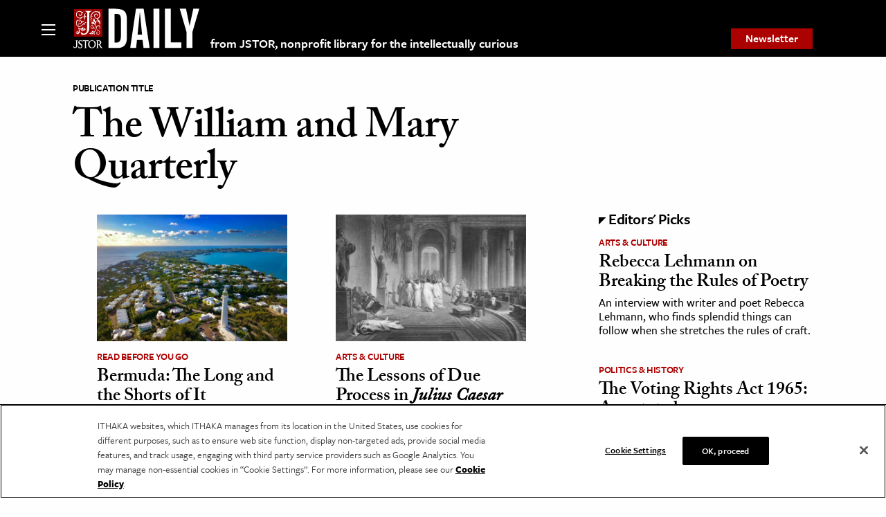

--- FILE ---
content_type: text/html; charset=UTF-8
request_url: https://daily.jstor.org/pub_tag/the-william-and-mary-quarterly/
body_size: 26620
content:
<!doctype html>
<html class="no-js" lang="en-US" >
	<head>
		<meta charset="UTF-8" /><script type="text/javascript">(window.NREUM||(NREUM={})).init={privacy:{cookies_enabled:false},ajax:{deny_list:["bam.nr-data.net"]},feature_flags:["soft_nav"]};(window.NREUM||(NREUM={})).loader_config={licenseKey:"1bf2c69c97",applicationID:"157999336",browserID:"158430007"};;/*! For license information please see nr-loader-rum-1.308.0.min.js.LICENSE.txt */
(()=>{var e,t,r={163:(e,t,r)=>{"use strict";r.d(t,{j:()=>E});var n=r(384),i=r(1741);var a=r(2555);r(860).K7.genericEvents;const s="experimental.resources",o="register",c=e=>{if(!e||"string"!=typeof e)return!1;try{document.createDocumentFragment().querySelector(e)}catch{return!1}return!0};var d=r(2614),u=r(944),l=r(8122);const f="[data-nr-mask]",g=e=>(0,l.a)(e,(()=>{const e={feature_flags:[],experimental:{allow_registered_children:!1,resources:!1},mask_selector:"*",block_selector:"[data-nr-block]",mask_input_options:{color:!1,date:!1,"datetime-local":!1,email:!1,month:!1,number:!1,range:!1,search:!1,tel:!1,text:!1,time:!1,url:!1,week:!1,textarea:!1,select:!1,password:!0}};return{ajax:{deny_list:void 0,block_internal:!0,enabled:!0,autoStart:!0},api:{get allow_registered_children(){return e.feature_flags.includes(o)||e.experimental.allow_registered_children},set allow_registered_children(t){e.experimental.allow_registered_children=t},duplicate_registered_data:!1},browser_consent_mode:{enabled:!1},distributed_tracing:{enabled:void 0,exclude_newrelic_header:void 0,cors_use_newrelic_header:void 0,cors_use_tracecontext_headers:void 0,allowed_origins:void 0},get feature_flags(){return e.feature_flags},set feature_flags(t){e.feature_flags=t},generic_events:{enabled:!0,autoStart:!0},harvest:{interval:30},jserrors:{enabled:!0,autoStart:!0},logging:{enabled:!0,autoStart:!0},metrics:{enabled:!0,autoStart:!0},obfuscate:void 0,page_action:{enabled:!0},page_view_event:{enabled:!0,autoStart:!0},page_view_timing:{enabled:!0,autoStart:!0},performance:{capture_marks:!1,capture_measures:!1,capture_detail:!0,resources:{get enabled(){return e.feature_flags.includes(s)||e.experimental.resources},set enabled(t){e.experimental.resources=t},asset_types:[],first_party_domains:[],ignore_newrelic:!0}},privacy:{cookies_enabled:!0},proxy:{assets:void 0,beacon:void 0},session:{expiresMs:d.wk,inactiveMs:d.BB},session_replay:{autoStart:!0,enabled:!1,preload:!1,sampling_rate:10,error_sampling_rate:100,collect_fonts:!1,inline_images:!1,fix_stylesheets:!0,mask_all_inputs:!0,get mask_text_selector(){return e.mask_selector},set mask_text_selector(t){c(t)?e.mask_selector="".concat(t,",").concat(f):""===t||null===t?e.mask_selector=f:(0,u.R)(5,t)},get block_class(){return"nr-block"},get ignore_class(){return"nr-ignore"},get mask_text_class(){return"nr-mask"},get block_selector(){return e.block_selector},set block_selector(t){c(t)?e.block_selector+=",".concat(t):""!==t&&(0,u.R)(6,t)},get mask_input_options(){return e.mask_input_options},set mask_input_options(t){t&&"object"==typeof t?e.mask_input_options={...t,password:!0}:(0,u.R)(7,t)}},session_trace:{enabled:!0,autoStart:!0},soft_navigations:{enabled:!0,autoStart:!0},spa:{enabled:!0,autoStart:!0},ssl:void 0,user_actions:{enabled:!0,elementAttributes:["id","className","tagName","type"]}}})());var p=r(6154),m=r(9324);let h=0;const v={buildEnv:m.F3,distMethod:m.Xs,version:m.xv,originTime:p.WN},b={consented:!1},y={appMetadata:{},get consented(){return this.session?.state?.consent||b.consented},set consented(e){b.consented=e},customTransaction:void 0,denyList:void 0,disabled:!1,harvester:void 0,isolatedBacklog:!1,isRecording:!1,loaderType:void 0,maxBytes:3e4,obfuscator:void 0,onerror:void 0,ptid:void 0,releaseIds:{},session:void 0,timeKeeper:void 0,registeredEntities:[],jsAttributesMetadata:{bytes:0},get harvestCount(){return++h}},_=e=>{const t=(0,l.a)(e,y),r=Object.keys(v).reduce((e,t)=>(e[t]={value:v[t],writable:!1,configurable:!0,enumerable:!0},e),{});return Object.defineProperties(t,r)};var w=r(5701);const x=e=>{const t=e.startsWith("http");e+="/",r.p=t?e:"https://"+e};var R=r(7836),k=r(3241);const A={accountID:void 0,trustKey:void 0,agentID:void 0,licenseKey:void 0,applicationID:void 0,xpid:void 0},S=e=>(0,l.a)(e,A),T=new Set;function E(e,t={},r,s){let{init:o,info:c,loader_config:d,runtime:u={},exposed:l=!0}=t;if(!c){const e=(0,n.pV)();o=e.init,c=e.info,d=e.loader_config}e.init=g(o||{}),e.loader_config=S(d||{}),c.jsAttributes??={},p.bv&&(c.jsAttributes.isWorker=!0),e.info=(0,a.D)(c);const f=e.init,m=[c.beacon,c.errorBeacon];T.has(e.agentIdentifier)||(f.proxy.assets&&(x(f.proxy.assets),m.push(f.proxy.assets)),f.proxy.beacon&&m.push(f.proxy.beacon),e.beacons=[...m],function(e){const t=(0,n.pV)();Object.getOwnPropertyNames(i.W.prototype).forEach(r=>{const n=i.W.prototype[r];if("function"!=typeof n||"constructor"===n)return;let a=t[r];e[r]&&!1!==e.exposed&&"micro-agent"!==e.runtime?.loaderType&&(t[r]=(...t)=>{const n=e[r](...t);return a?a(...t):n})})}(e),(0,n.US)("activatedFeatures",w.B)),u.denyList=[...f.ajax.deny_list||[],...f.ajax.block_internal?m:[]],u.ptid=e.agentIdentifier,u.loaderType=r,e.runtime=_(u),T.has(e.agentIdentifier)||(e.ee=R.ee.get(e.agentIdentifier),e.exposed=l,(0,k.W)({agentIdentifier:e.agentIdentifier,drained:!!w.B?.[e.agentIdentifier],type:"lifecycle",name:"initialize",feature:void 0,data:e.config})),T.add(e.agentIdentifier)}},384:(e,t,r)=>{"use strict";r.d(t,{NT:()=>s,US:()=>u,Zm:()=>o,bQ:()=>d,dV:()=>c,pV:()=>l});var n=r(6154),i=r(1863),a=r(1910);const s={beacon:"bam.nr-data.net",errorBeacon:"bam.nr-data.net"};function o(){return n.gm.NREUM||(n.gm.NREUM={}),void 0===n.gm.newrelic&&(n.gm.newrelic=n.gm.NREUM),n.gm.NREUM}function c(){let e=o();return e.o||(e.o={ST:n.gm.setTimeout,SI:n.gm.setImmediate||n.gm.setInterval,CT:n.gm.clearTimeout,XHR:n.gm.XMLHttpRequest,REQ:n.gm.Request,EV:n.gm.Event,PR:n.gm.Promise,MO:n.gm.MutationObserver,FETCH:n.gm.fetch,WS:n.gm.WebSocket},(0,a.i)(...Object.values(e.o))),e}function d(e,t){let r=o();r.initializedAgents??={},t.initializedAt={ms:(0,i.t)(),date:new Date},r.initializedAgents[e]=t}function u(e,t){o()[e]=t}function l(){return function(){let e=o();const t=e.info||{};e.info={beacon:s.beacon,errorBeacon:s.errorBeacon,...t}}(),function(){let e=o();const t=e.init||{};e.init={...t}}(),c(),function(){let e=o();const t=e.loader_config||{};e.loader_config={...t}}(),o()}},782:(e,t,r)=>{"use strict";r.d(t,{T:()=>n});const n=r(860).K7.pageViewTiming},860:(e,t,r)=>{"use strict";r.d(t,{$J:()=>u,K7:()=>c,P3:()=>d,XX:()=>i,Yy:()=>o,df:()=>a,qY:()=>n,v4:()=>s});const n="events",i="jserrors",a="browser/blobs",s="rum",o="browser/logs",c={ajax:"ajax",genericEvents:"generic_events",jserrors:i,logging:"logging",metrics:"metrics",pageAction:"page_action",pageViewEvent:"page_view_event",pageViewTiming:"page_view_timing",sessionReplay:"session_replay",sessionTrace:"session_trace",softNav:"soft_navigations",spa:"spa"},d={[c.pageViewEvent]:1,[c.pageViewTiming]:2,[c.metrics]:3,[c.jserrors]:4,[c.spa]:5,[c.ajax]:6,[c.sessionTrace]:7,[c.softNav]:8,[c.sessionReplay]:9,[c.logging]:10,[c.genericEvents]:11},u={[c.pageViewEvent]:s,[c.pageViewTiming]:n,[c.ajax]:n,[c.spa]:n,[c.softNav]:n,[c.metrics]:i,[c.jserrors]:i,[c.sessionTrace]:a,[c.sessionReplay]:a,[c.logging]:o,[c.genericEvents]:"ins"}},944:(e,t,r)=>{"use strict";r.d(t,{R:()=>i});var n=r(3241);function i(e,t){"function"==typeof console.debug&&(console.debug("New Relic Warning: https://github.com/newrelic/newrelic-browser-agent/blob/main/docs/warning-codes.md#".concat(e),t),(0,n.W)({agentIdentifier:null,drained:null,type:"data",name:"warn",feature:"warn",data:{code:e,secondary:t}}))}},1687:(e,t,r)=>{"use strict";r.d(t,{Ak:()=>d,Ze:()=>f,x3:()=>u});var n=r(3241),i=r(7836),a=r(3606),s=r(860),o=r(2646);const c={};function d(e,t){const r={staged:!1,priority:s.P3[t]||0};l(e),c[e].get(t)||c[e].set(t,r)}function u(e,t){e&&c[e]&&(c[e].get(t)&&c[e].delete(t),p(e,t,!1),c[e].size&&g(e))}function l(e){if(!e)throw new Error("agentIdentifier required");c[e]||(c[e]=new Map)}function f(e="",t="feature",r=!1){if(l(e),!e||!c[e].get(t)||r)return p(e,t);c[e].get(t).staged=!0,g(e)}function g(e){const t=Array.from(c[e]);t.every(([e,t])=>t.staged)&&(t.sort((e,t)=>e[1].priority-t[1].priority),t.forEach(([t])=>{c[e].delete(t),p(e,t)}))}function p(e,t,r=!0){const s=e?i.ee.get(e):i.ee,c=a.i.handlers;if(!s.aborted&&s.backlog&&c){if((0,n.W)({agentIdentifier:e,type:"lifecycle",name:"drain",feature:t}),r){const e=s.backlog[t],r=c[t];if(r){for(let t=0;e&&t<e.length;++t)m(e[t],r);Object.entries(r).forEach(([e,t])=>{Object.values(t||{}).forEach(t=>{t[0]?.on&&t[0]?.context()instanceof o.y&&t[0].on(e,t[1])})})}}s.isolatedBacklog||delete c[t],s.backlog[t]=null,s.emit("drain-"+t,[])}}function m(e,t){var r=e[1];Object.values(t[r]||{}).forEach(t=>{var r=e[0];if(t[0]===r){var n=t[1],i=e[3],a=e[2];n.apply(i,a)}})}},1738:(e,t,r)=>{"use strict";r.d(t,{U:()=>g,Y:()=>f});var n=r(3241),i=r(9908),a=r(1863),s=r(944),o=r(5701),c=r(3969),d=r(8362),u=r(860),l=r(4261);function f(e,t,r,a){const f=a||r;!f||f[e]&&f[e]!==d.d.prototype[e]||(f[e]=function(){(0,i.p)(c.xV,["API/"+e+"/called"],void 0,u.K7.metrics,r.ee),(0,n.W)({agentIdentifier:r.agentIdentifier,drained:!!o.B?.[r.agentIdentifier],type:"data",name:"api",feature:l.Pl+e,data:{}});try{return t.apply(this,arguments)}catch(e){(0,s.R)(23,e)}})}function g(e,t,r,n,s){const o=e.info;null===r?delete o.jsAttributes[t]:o.jsAttributes[t]=r,(s||null===r)&&(0,i.p)(l.Pl+n,[(0,a.t)(),t,r],void 0,"session",e.ee)}},1741:(e,t,r)=>{"use strict";r.d(t,{W:()=>a});var n=r(944),i=r(4261);class a{#e(e,...t){if(this[e]!==a.prototype[e])return this[e](...t);(0,n.R)(35,e)}addPageAction(e,t){return this.#e(i.hG,e,t)}register(e){return this.#e(i.eY,e)}recordCustomEvent(e,t){return this.#e(i.fF,e,t)}setPageViewName(e,t){return this.#e(i.Fw,e,t)}setCustomAttribute(e,t,r){return this.#e(i.cD,e,t,r)}noticeError(e,t){return this.#e(i.o5,e,t)}setUserId(e,t=!1){return this.#e(i.Dl,e,t)}setApplicationVersion(e){return this.#e(i.nb,e)}setErrorHandler(e){return this.#e(i.bt,e)}addRelease(e,t){return this.#e(i.k6,e,t)}log(e,t){return this.#e(i.$9,e,t)}start(){return this.#e(i.d3)}finished(e){return this.#e(i.BL,e)}recordReplay(){return this.#e(i.CH)}pauseReplay(){return this.#e(i.Tb)}addToTrace(e){return this.#e(i.U2,e)}setCurrentRouteName(e){return this.#e(i.PA,e)}interaction(e){return this.#e(i.dT,e)}wrapLogger(e,t,r){return this.#e(i.Wb,e,t,r)}measure(e,t){return this.#e(i.V1,e,t)}consent(e){return this.#e(i.Pv,e)}}},1863:(e,t,r)=>{"use strict";function n(){return Math.floor(performance.now())}r.d(t,{t:()=>n})},1910:(e,t,r)=>{"use strict";r.d(t,{i:()=>a});var n=r(944);const i=new Map;function a(...e){return e.every(e=>{if(i.has(e))return i.get(e);const t="function"==typeof e?e.toString():"",r=t.includes("[native code]"),a=t.includes("nrWrapper");return r||a||(0,n.R)(64,e?.name||t),i.set(e,r),r})}},2555:(e,t,r)=>{"use strict";r.d(t,{D:()=>o,f:()=>s});var n=r(384),i=r(8122);const a={beacon:n.NT.beacon,errorBeacon:n.NT.errorBeacon,licenseKey:void 0,applicationID:void 0,sa:void 0,queueTime:void 0,applicationTime:void 0,ttGuid:void 0,user:void 0,account:void 0,product:void 0,extra:void 0,jsAttributes:{},userAttributes:void 0,atts:void 0,transactionName:void 0,tNamePlain:void 0};function s(e){try{return!!e.licenseKey&&!!e.errorBeacon&&!!e.applicationID}catch(e){return!1}}const o=e=>(0,i.a)(e,a)},2614:(e,t,r)=>{"use strict";r.d(t,{BB:()=>s,H3:()=>n,g:()=>d,iL:()=>c,tS:()=>o,uh:()=>i,wk:()=>a});const n="NRBA",i="SESSION",a=144e5,s=18e5,o={STARTED:"session-started",PAUSE:"session-pause",RESET:"session-reset",RESUME:"session-resume",UPDATE:"session-update"},c={SAME_TAB:"same-tab",CROSS_TAB:"cross-tab"},d={OFF:0,FULL:1,ERROR:2}},2646:(e,t,r)=>{"use strict";r.d(t,{y:()=>n});class n{constructor(e){this.contextId=e}}},2843:(e,t,r)=>{"use strict";r.d(t,{G:()=>a,u:()=>i});var n=r(3878);function i(e,t=!1,r,i){(0,n.DD)("visibilitychange",function(){if(t)return void("hidden"===document.visibilityState&&e());e(document.visibilityState)},r,i)}function a(e,t,r){(0,n.sp)("pagehide",e,t,r)}},3241:(e,t,r)=>{"use strict";r.d(t,{W:()=>a});var n=r(6154);const i="newrelic";function a(e={}){try{n.gm.dispatchEvent(new CustomEvent(i,{detail:e}))}catch(e){}}},3606:(e,t,r)=>{"use strict";r.d(t,{i:()=>a});var n=r(9908);a.on=s;var i=a.handlers={};function a(e,t,r,a){s(a||n.d,i,e,t,r)}function s(e,t,r,i,a){a||(a="feature"),e||(e=n.d);var s=t[a]=t[a]||{};(s[r]=s[r]||[]).push([e,i])}},3878:(e,t,r)=>{"use strict";function n(e,t){return{capture:e,passive:!1,signal:t}}function i(e,t,r=!1,i){window.addEventListener(e,t,n(r,i))}function a(e,t,r=!1,i){document.addEventListener(e,t,n(r,i))}r.d(t,{DD:()=>a,jT:()=>n,sp:()=>i})},3969:(e,t,r)=>{"use strict";r.d(t,{TZ:()=>n,XG:()=>o,rs:()=>i,xV:()=>s,z_:()=>a});const n=r(860).K7.metrics,i="sm",a="cm",s="storeSupportabilityMetrics",o="storeEventMetrics"},4234:(e,t,r)=>{"use strict";r.d(t,{W:()=>a});var n=r(7836),i=r(1687);class a{constructor(e,t){this.agentIdentifier=e,this.ee=n.ee.get(e),this.featureName=t,this.blocked=!1}deregisterDrain(){(0,i.x3)(this.agentIdentifier,this.featureName)}}},4261:(e,t,r)=>{"use strict";r.d(t,{$9:()=>d,BL:()=>o,CH:()=>g,Dl:()=>_,Fw:()=>y,PA:()=>h,Pl:()=>n,Pv:()=>k,Tb:()=>l,U2:()=>a,V1:()=>R,Wb:()=>x,bt:()=>b,cD:()=>v,d3:()=>w,dT:()=>c,eY:()=>p,fF:()=>f,hG:()=>i,k6:()=>s,nb:()=>m,o5:()=>u});const n="api-",i="addPageAction",a="addToTrace",s="addRelease",o="finished",c="interaction",d="log",u="noticeError",l="pauseReplay",f="recordCustomEvent",g="recordReplay",p="register",m="setApplicationVersion",h="setCurrentRouteName",v="setCustomAttribute",b="setErrorHandler",y="setPageViewName",_="setUserId",w="start",x="wrapLogger",R="measure",k="consent"},5289:(e,t,r)=>{"use strict";r.d(t,{GG:()=>s,Qr:()=>c,sB:()=>o});var n=r(3878),i=r(6389);function a(){return"undefined"==typeof document||"complete"===document.readyState}function s(e,t){if(a())return e();const r=(0,i.J)(e),s=setInterval(()=>{a()&&(clearInterval(s),r())},500);(0,n.sp)("load",r,t)}function o(e){if(a())return e();(0,n.DD)("DOMContentLoaded",e)}function c(e){if(a())return e();(0,n.sp)("popstate",e)}},5607:(e,t,r)=>{"use strict";r.d(t,{W:()=>n});const n=(0,r(9566).bz)()},5701:(e,t,r)=>{"use strict";r.d(t,{B:()=>a,t:()=>s});var n=r(3241);const i=new Set,a={};function s(e,t){const r=t.agentIdentifier;a[r]??={},e&&"object"==typeof e&&(i.has(r)||(t.ee.emit("rumresp",[e]),a[r]=e,i.add(r),(0,n.W)({agentIdentifier:r,loaded:!0,drained:!0,type:"lifecycle",name:"load",feature:void 0,data:e})))}},6154:(e,t,r)=>{"use strict";r.d(t,{OF:()=>c,RI:()=>i,WN:()=>u,bv:()=>a,eN:()=>l,gm:()=>s,mw:()=>o,sb:()=>d});var n=r(1863);const i="undefined"!=typeof window&&!!window.document,a="undefined"!=typeof WorkerGlobalScope&&("undefined"!=typeof self&&self instanceof WorkerGlobalScope&&self.navigator instanceof WorkerNavigator||"undefined"!=typeof globalThis&&globalThis instanceof WorkerGlobalScope&&globalThis.navigator instanceof WorkerNavigator),s=i?window:"undefined"!=typeof WorkerGlobalScope&&("undefined"!=typeof self&&self instanceof WorkerGlobalScope&&self||"undefined"!=typeof globalThis&&globalThis instanceof WorkerGlobalScope&&globalThis),o=Boolean("hidden"===s?.document?.visibilityState),c=/iPad|iPhone|iPod/.test(s.navigator?.userAgent),d=c&&"undefined"==typeof SharedWorker,u=((()=>{const e=s.navigator?.userAgent?.match(/Firefox[/\s](\d+\.\d+)/);Array.isArray(e)&&e.length>=2&&e[1]})(),Date.now()-(0,n.t)()),l=()=>"undefined"!=typeof PerformanceNavigationTiming&&s?.performance?.getEntriesByType("navigation")?.[0]?.responseStart},6389:(e,t,r)=>{"use strict";function n(e,t=500,r={}){const n=r?.leading||!1;let i;return(...r)=>{n&&void 0===i&&(e.apply(this,r),i=setTimeout(()=>{i=clearTimeout(i)},t)),n||(clearTimeout(i),i=setTimeout(()=>{e.apply(this,r)},t))}}function i(e){let t=!1;return(...r)=>{t||(t=!0,e.apply(this,r))}}r.d(t,{J:()=>i,s:()=>n})},6630:(e,t,r)=>{"use strict";r.d(t,{T:()=>n});const n=r(860).K7.pageViewEvent},7699:(e,t,r)=>{"use strict";r.d(t,{It:()=>a,KC:()=>o,No:()=>i,qh:()=>s});var n=r(860);const i=16e3,a=1e6,s="SESSION_ERROR",o={[n.K7.logging]:!0,[n.K7.genericEvents]:!1,[n.K7.jserrors]:!1,[n.K7.ajax]:!1}},7836:(e,t,r)=>{"use strict";r.d(t,{P:()=>o,ee:()=>c});var n=r(384),i=r(8990),a=r(2646),s=r(5607);const o="nr@context:".concat(s.W),c=function e(t,r){var n={},s={},u={},l=!1;try{l=16===r.length&&d.initializedAgents?.[r]?.runtime.isolatedBacklog}catch(e){}var f={on:p,addEventListener:p,removeEventListener:function(e,t){var r=n[e];if(!r)return;for(var i=0;i<r.length;i++)r[i]===t&&r.splice(i,1)},emit:function(e,r,n,i,a){!1!==a&&(a=!0);if(c.aborted&&!i)return;t&&a&&t.emit(e,r,n);var o=g(n);m(e).forEach(e=>{e.apply(o,r)});var d=v()[s[e]];d&&d.push([f,e,r,o]);return o},get:h,listeners:m,context:g,buffer:function(e,t){const r=v();if(t=t||"feature",f.aborted)return;Object.entries(e||{}).forEach(([e,n])=>{s[n]=t,t in r||(r[t]=[])})},abort:function(){f._aborted=!0,Object.keys(f.backlog).forEach(e=>{delete f.backlog[e]})},isBuffering:function(e){return!!v()[s[e]]},debugId:r,backlog:l?{}:t&&"object"==typeof t.backlog?t.backlog:{},isolatedBacklog:l};return Object.defineProperty(f,"aborted",{get:()=>{let e=f._aborted||!1;return e||(t&&(e=t.aborted),e)}}),f;function g(e){return e&&e instanceof a.y?e:e?(0,i.I)(e,o,()=>new a.y(o)):new a.y(o)}function p(e,t){n[e]=m(e).concat(t)}function m(e){return n[e]||[]}function h(t){return u[t]=u[t]||e(f,t)}function v(){return f.backlog}}(void 0,"globalEE"),d=(0,n.Zm)();d.ee||(d.ee=c)},8122:(e,t,r)=>{"use strict";r.d(t,{a:()=>i});var n=r(944);function i(e,t){try{if(!e||"object"!=typeof e)return(0,n.R)(3);if(!t||"object"!=typeof t)return(0,n.R)(4);const r=Object.create(Object.getPrototypeOf(t),Object.getOwnPropertyDescriptors(t)),a=0===Object.keys(r).length?e:r;for(let s in a)if(void 0!==e[s])try{if(null===e[s]){r[s]=null;continue}Array.isArray(e[s])&&Array.isArray(t[s])?r[s]=Array.from(new Set([...e[s],...t[s]])):"object"==typeof e[s]&&"object"==typeof t[s]?r[s]=i(e[s],t[s]):r[s]=e[s]}catch(e){r[s]||(0,n.R)(1,e)}return r}catch(e){(0,n.R)(2,e)}}},8362:(e,t,r)=>{"use strict";r.d(t,{d:()=>a});var n=r(9566),i=r(1741);class a extends i.W{agentIdentifier=(0,n.LA)(16)}},8374:(e,t,r)=>{r.nc=(()=>{try{return document?.currentScript?.nonce}catch(e){}return""})()},8990:(e,t,r)=>{"use strict";r.d(t,{I:()=>i});var n=Object.prototype.hasOwnProperty;function i(e,t,r){if(n.call(e,t))return e[t];var i=r();if(Object.defineProperty&&Object.keys)try{return Object.defineProperty(e,t,{value:i,writable:!0,enumerable:!1}),i}catch(e){}return e[t]=i,i}},9324:(e,t,r)=>{"use strict";r.d(t,{F3:()=>i,Xs:()=>a,xv:()=>n});const n="1.308.0",i="PROD",a="CDN"},9566:(e,t,r)=>{"use strict";r.d(t,{LA:()=>o,bz:()=>s});var n=r(6154);const i="xxxxxxxx-xxxx-4xxx-yxxx-xxxxxxxxxxxx";function a(e,t){return e?15&e[t]:16*Math.random()|0}function s(){const e=n.gm?.crypto||n.gm?.msCrypto;let t,r=0;return e&&e.getRandomValues&&(t=e.getRandomValues(new Uint8Array(30))),i.split("").map(e=>"x"===e?a(t,r++).toString(16):"y"===e?(3&a()|8).toString(16):e).join("")}function o(e){const t=n.gm?.crypto||n.gm?.msCrypto;let r,i=0;t&&t.getRandomValues&&(r=t.getRandomValues(new Uint8Array(e)));const s=[];for(var o=0;o<e;o++)s.push(a(r,i++).toString(16));return s.join("")}},9908:(e,t,r)=>{"use strict";r.d(t,{d:()=>n,p:()=>i});var n=r(7836).ee.get("handle");function i(e,t,r,i,a){a?(a.buffer([e],i),a.emit(e,t,r)):(n.buffer([e],i),n.emit(e,t,r))}}},n={};function i(e){var t=n[e];if(void 0!==t)return t.exports;var a=n[e]={exports:{}};return r[e](a,a.exports,i),a.exports}i.m=r,i.d=(e,t)=>{for(var r in t)i.o(t,r)&&!i.o(e,r)&&Object.defineProperty(e,r,{enumerable:!0,get:t[r]})},i.f={},i.e=e=>Promise.all(Object.keys(i.f).reduce((t,r)=>(i.f[r](e,t),t),[])),i.u=e=>"nr-rum-1.308.0.min.js",i.o=(e,t)=>Object.prototype.hasOwnProperty.call(e,t),e={},t="NRBA-1.308.0.PROD:",i.l=(r,n,a,s)=>{if(e[r])e[r].push(n);else{var o,c;if(void 0!==a)for(var d=document.getElementsByTagName("script"),u=0;u<d.length;u++){var l=d[u];if(l.getAttribute("src")==r||l.getAttribute("data-webpack")==t+a){o=l;break}}if(!o){c=!0;var f={296:"sha512-+MIMDsOcckGXa1EdWHqFNv7P+JUkd5kQwCBr3KE6uCvnsBNUrdSt4a/3/L4j4TxtnaMNjHpza2/erNQbpacJQA=="};(o=document.createElement("script")).charset="utf-8",i.nc&&o.setAttribute("nonce",i.nc),o.setAttribute("data-webpack",t+a),o.src=r,0!==o.src.indexOf(window.location.origin+"/")&&(o.crossOrigin="anonymous"),f[s]&&(o.integrity=f[s])}e[r]=[n];var g=(t,n)=>{o.onerror=o.onload=null,clearTimeout(p);var i=e[r];if(delete e[r],o.parentNode&&o.parentNode.removeChild(o),i&&i.forEach(e=>e(n)),t)return t(n)},p=setTimeout(g.bind(null,void 0,{type:"timeout",target:o}),12e4);o.onerror=g.bind(null,o.onerror),o.onload=g.bind(null,o.onload),c&&document.head.appendChild(o)}},i.r=e=>{"undefined"!=typeof Symbol&&Symbol.toStringTag&&Object.defineProperty(e,Symbol.toStringTag,{value:"Module"}),Object.defineProperty(e,"__esModule",{value:!0})},i.p="https://js-agent.newrelic.com/",(()=>{var e={374:0,840:0};i.f.j=(t,r)=>{var n=i.o(e,t)?e[t]:void 0;if(0!==n)if(n)r.push(n[2]);else{var a=new Promise((r,i)=>n=e[t]=[r,i]);r.push(n[2]=a);var s=i.p+i.u(t),o=new Error;i.l(s,r=>{if(i.o(e,t)&&(0!==(n=e[t])&&(e[t]=void 0),n)){var a=r&&("load"===r.type?"missing":r.type),s=r&&r.target&&r.target.src;o.message="Loading chunk "+t+" failed: ("+a+": "+s+")",o.name="ChunkLoadError",o.type=a,o.request=s,n[1](o)}},"chunk-"+t,t)}};var t=(t,r)=>{var n,a,[s,o,c]=r,d=0;if(s.some(t=>0!==e[t])){for(n in o)i.o(o,n)&&(i.m[n]=o[n]);if(c)c(i)}for(t&&t(r);d<s.length;d++)a=s[d],i.o(e,a)&&e[a]&&e[a][0](),e[a]=0},r=self["webpackChunk:NRBA-1.308.0.PROD"]=self["webpackChunk:NRBA-1.308.0.PROD"]||[];r.forEach(t.bind(null,0)),r.push=t.bind(null,r.push.bind(r))})(),(()=>{"use strict";i(8374);var e=i(8362),t=i(860);const r=Object.values(t.K7);var n=i(163);var a=i(9908),s=i(1863),o=i(4261),c=i(1738);var d=i(1687),u=i(4234),l=i(5289),f=i(6154),g=i(944),p=i(384);const m=e=>f.RI&&!0===e?.privacy.cookies_enabled;function h(e){return!!(0,p.dV)().o.MO&&m(e)&&!0===e?.session_trace.enabled}var v=i(6389),b=i(7699);class y extends u.W{constructor(e,t){super(e.agentIdentifier,t),this.agentRef=e,this.abortHandler=void 0,this.featAggregate=void 0,this.loadedSuccessfully=void 0,this.onAggregateImported=new Promise(e=>{this.loadedSuccessfully=e}),this.deferred=Promise.resolve(),!1===e.init[this.featureName].autoStart?this.deferred=new Promise((t,r)=>{this.ee.on("manual-start-all",(0,v.J)(()=>{(0,d.Ak)(e.agentIdentifier,this.featureName),t()}))}):(0,d.Ak)(e.agentIdentifier,t)}importAggregator(e,t,r={}){if(this.featAggregate)return;const n=async()=>{let n;await this.deferred;try{if(m(e.init)){const{setupAgentSession:t}=await i.e(296).then(i.bind(i,3305));n=t(e)}}catch(e){(0,g.R)(20,e),this.ee.emit("internal-error",[e]),(0,a.p)(b.qh,[e],void 0,this.featureName,this.ee)}try{if(!this.#t(this.featureName,n,e.init))return(0,d.Ze)(this.agentIdentifier,this.featureName),void this.loadedSuccessfully(!1);const{Aggregate:i}=await t();this.featAggregate=new i(e,r),e.runtime.harvester.initializedAggregates.push(this.featAggregate),this.loadedSuccessfully(!0)}catch(e){(0,g.R)(34,e),this.abortHandler?.(),(0,d.Ze)(this.agentIdentifier,this.featureName,!0),this.loadedSuccessfully(!1),this.ee&&this.ee.abort()}};f.RI?(0,l.GG)(()=>n(),!0):n()}#t(e,r,n){if(this.blocked)return!1;switch(e){case t.K7.sessionReplay:return h(n)&&!!r;case t.K7.sessionTrace:return!!r;default:return!0}}}var _=i(6630),w=i(2614),x=i(3241);class R extends y{static featureName=_.T;constructor(e){var t;super(e,_.T),this.setupInspectionEvents(e.agentIdentifier),t=e,(0,c.Y)(o.Fw,function(e,r){"string"==typeof e&&("/"!==e.charAt(0)&&(e="/"+e),t.runtime.customTransaction=(r||"http://custom.transaction")+e,(0,a.p)(o.Pl+o.Fw,[(0,s.t)()],void 0,void 0,t.ee))},t),this.importAggregator(e,()=>i.e(296).then(i.bind(i,3943)))}setupInspectionEvents(e){const t=(t,r)=>{t&&(0,x.W)({agentIdentifier:e,timeStamp:t.timeStamp,loaded:"complete"===t.target.readyState,type:"window",name:r,data:t.target.location+""})};(0,l.sB)(e=>{t(e,"DOMContentLoaded")}),(0,l.GG)(e=>{t(e,"load")}),(0,l.Qr)(e=>{t(e,"navigate")}),this.ee.on(w.tS.UPDATE,(t,r)=>{(0,x.W)({agentIdentifier:e,type:"lifecycle",name:"session",data:r})})}}class k extends e.d{constructor(e){var t;(super(),f.gm)?(this.features={},(0,p.bQ)(this.agentIdentifier,this),this.desiredFeatures=new Set(e.features||[]),this.desiredFeatures.add(R),(0,n.j)(this,e,e.loaderType||"agent"),t=this,(0,c.Y)(o.cD,function(e,r,n=!1){if("string"==typeof e){if(["string","number","boolean"].includes(typeof r)||null===r)return(0,c.U)(t,e,r,o.cD,n);(0,g.R)(40,typeof r)}else(0,g.R)(39,typeof e)},t),function(e){(0,c.Y)(o.Dl,function(t,r=!1){if("string"!=typeof t&&null!==t)return void(0,g.R)(41,typeof t);const n=e.info.jsAttributes["enduser.id"];r&&null!=n&&n!==t?(0,a.p)(o.Pl+"setUserIdAndResetSession",[t],void 0,"session",e.ee):(0,c.U)(e,"enduser.id",t,o.Dl,!0)},e)}(this),function(e){(0,c.Y)(o.nb,function(t){if("string"==typeof t||null===t)return(0,c.U)(e,"application.version",t,o.nb,!1);(0,g.R)(42,typeof t)},e)}(this),function(e){(0,c.Y)(o.d3,function(){e.ee.emit("manual-start-all")},e)}(this),function(e){(0,c.Y)(o.Pv,function(t=!0){if("boolean"==typeof t){if((0,a.p)(o.Pl+o.Pv,[t],void 0,"session",e.ee),e.runtime.consented=t,t){const t=e.features.page_view_event;t.onAggregateImported.then(e=>{const r=t.featAggregate;e&&!r.sentRum&&r.sendRum()})}}else(0,g.R)(65,typeof t)},e)}(this),this.run()):(0,g.R)(21)}get config(){return{info:this.info,init:this.init,loader_config:this.loader_config,runtime:this.runtime}}get api(){return this}run(){try{const e=function(e){const t={};return r.forEach(r=>{t[r]=!!e[r]?.enabled}),t}(this.init),n=[...this.desiredFeatures];n.sort((e,r)=>t.P3[e.featureName]-t.P3[r.featureName]),n.forEach(r=>{if(!e[r.featureName]&&r.featureName!==t.K7.pageViewEvent)return;if(r.featureName===t.K7.spa)return void(0,g.R)(67);const n=function(e){switch(e){case t.K7.ajax:return[t.K7.jserrors];case t.K7.sessionTrace:return[t.K7.ajax,t.K7.pageViewEvent];case t.K7.sessionReplay:return[t.K7.sessionTrace];case t.K7.pageViewTiming:return[t.K7.pageViewEvent];default:return[]}}(r.featureName).filter(e=>!(e in this.features));n.length>0&&(0,g.R)(36,{targetFeature:r.featureName,missingDependencies:n}),this.features[r.featureName]=new r(this)})}catch(e){(0,g.R)(22,e);for(const e in this.features)this.features[e].abortHandler?.();const t=(0,p.Zm)();delete t.initializedAgents[this.agentIdentifier]?.features,delete this.sharedAggregator;return t.ee.get(this.agentIdentifier).abort(),!1}}}var A=i(2843),S=i(782);class T extends y{static featureName=S.T;constructor(e){super(e,S.T),f.RI&&((0,A.u)(()=>(0,a.p)("docHidden",[(0,s.t)()],void 0,S.T,this.ee),!0),(0,A.G)(()=>(0,a.p)("winPagehide",[(0,s.t)()],void 0,S.T,this.ee)),this.importAggregator(e,()=>i.e(296).then(i.bind(i,2117))))}}var E=i(3969);class I extends y{static featureName=E.TZ;constructor(e){super(e,E.TZ),f.RI&&document.addEventListener("securitypolicyviolation",e=>{(0,a.p)(E.xV,["Generic/CSPViolation/Detected"],void 0,this.featureName,this.ee)}),this.importAggregator(e,()=>i.e(296).then(i.bind(i,9623)))}}new k({features:[R,T,I],loaderType:"lite"})})()})();</script>
		<meta name="viewport" content="width=device-width, initial-scale=1.0" />
		<meta name='robots' content='index, follow, max-image-preview:large, max-snippet:-1, max-video-preview:-1' />
	<style>img:is([sizes="auto" i], [sizes^="auto," i]) { contain-intrinsic-size: 3000px 1500px }</style>
			<!-- Custom Data Layer for Google Tag Manager -->
		<script id="dataLayerUpdate">
            var dataLayer = window.dataLayer = window.dataLayer || [];
            dataLayer.push({
    "Section": "The William and Mary Quarterly",
    "pageTitle": "The William and Mary Quarterly Archives - JSTOR Daily",
    "pageType": "Publication Title landing",
    "loggedIn": "no"
});
		</script>
		<!-- End Custom Data Layer for Google Tag Manager -->
			<!-- Google Tag Manager -->
	<script>(function(w,d,s,l,i){w[l]=w[l]||[];w[l].push({'gtm.start':
            new Date().getTime(),event:'gtm.js'});var f=d.getElementsByTagName(s)[0],
            j=d.createElement(s),dl=l!='dataLayer'?'&l='+l:'';j.async=true;j.src=
            'https://www.googletagmanager.com/gtm.js?id='+i+dl;f.parentNode.insertBefore(j,f);
        })(window,document,'script','dataLayer','GTM-W3S34Q8');</script>
	<!-- End Google Tag Manager -->
	
	<!-- This site is optimized with the Yoast SEO plugin v26.0 - https://yoast.com/wordpress/plugins/seo/ -->
	<title>The William and Mary Quarterly Archives - JSTOR Daily</title>
	<link rel="canonical" href="https://daily.jstor.org/pub_tag/the-william-and-mary-quarterly/" />
	<link rel="next" href="https://daily.jstor.org/pub_tag/the-william-and-mary-quarterly/page/2/" />
	<meta property="og:locale" content="en_US" />
	<meta property="og:type" content="article" />
	<meta property="og:title" content="The William and Mary Quarterly Archives - JSTOR Daily" />
	<meta property="og:url" content="https://daily.jstor.org/pub_tag/the-william-and-mary-quarterly/" />
	<meta property="og:site_name" content="JSTOR Daily" />
	<meta property="og:image" content="https://daily.jstor.org/wp-content/uploads/2017/08/daily_ogimg.jpg" />
	<meta property="og:image:width" content="480" />
	<meta property="og:image:height" content="251" />
	<meta property="og:image:type" content="image/jpeg" />
	<meta name="twitter:card" content="summary_large_image" />
	<meta name="twitter:site" content="@JSTOR_Daily" />
	<script type="application/ld+json" class="yoast-schema-graph">{"@context":"https://schema.org","@graph":[{"@type":"CollectionPage","@id":"https://daily.jstor.org/pub_tag/the-william-and-mary-quarterly/","url":"https://daily.jstor.org/pub_tag/the-william-and-mary-quarterly/","name":"The William and Mary Quarterly Archives - JSTOR Daily","isPartOf":{"@id":"https://daily.jstor.org/#website"},"primaryImageOfPage":{"@id":"https://daily.jstor.org/pub_tag/the-william-and-mary-quarterly/#primaryimage"},"image":{"@id":"https://daily.jstor.org/pub_tag/the-william-and-mary-quarterly/#primaryimage"},"thumbnailUrl":"https://daily.jstor.org/wp-content/uploads/2025/11/bermuda_paradise_with_a_past_1050x700.jpg","breadcrumb":{"@id":"https://daily.jstor.org/pub_tag/the-william-and-mary-quarterly/#breadcrumb"},"inLanguage":"en-US"},{"@type":"ImageObject","inLanguage":"en-US","@id":"https://daily.jstor.org/pub_tag/the-william-and-mary-quarterly/#primaryimage","url":"https://daily.jstor.org/wp-content/uploads/2025/11/bermuda_paradise_with_a_past_1050x700.jpg","contentUrl":"https://daily.jstor.org/wp-content/uploads/2025/11/bermuda_paradise_with_a_past_1050x700.jpg","width":1050,"height":700,"caption":"An aerial view of Bermuda"},{"@type":"BreadcrumbList","@id":"https://daily.jstor.org/pub_tag/the-william-and-mary-quarterly/#breadcrumb","itemListElement":[{"@type":"ListItem","position":1,"name":"Home","item":"https://daily.jstor.org/"},{"@type":"ListItem","position":2,"name":"The William and Mary Quarterly"}]},{"@type":"WebSite","@id":"https://daily.jstor.org/#website","url":"https://daily.jstor.org/","name":"JSTOR Daily","description":"from JSTOR, nonprofit library for the intellectually curious","publisher":{"@id":"https://daily.jstor.org/#organization"},"potentialAction":[{"@type":"SearchAction","target":{"@type":"EntryPoint","urlTemplate":"https://daily.jstor.org/?s={search_term_string}"},"query-input":{"@type":"PropertyValueSpecification","valueRequired":true,"valueName":"search_term_string"}}],"inLanguage":"en-US"},{"@type":"Organization","@id":"https://daily.jstor.org/#organization","name":"JSTOR Daily","url":"https://daily.jstor.org/","logo":{"@type":"ImageObject","inLanguage":"en-US","@id":"https://daily.jstor.org/#/schema/logo/image/","url":"https://daily.jstor.org/wp-content/uploads/2016/08/J_Daily-Logo_04_350w.png","contentUrl":"https://daily.jstor.org/wp-content/uploads/2016/08/J_Daily-Logo_04_350w.png","width":351,"height":111,"caption":"JSTOR Daily"},"image":{"@id":"https://daily.jstor.org/#/schema/logo/image/"},"sameAs":["https://www.facebook.com/JSTOR.org","https://x.com/JSTOR_Daily"]}]}</script>
	<!-- / Yoast SEO plugin. -->


<link rel='dns-prefetch' href='//cdn.jsdelivr.net' />
<link rel='dns-prefetch' href='//use.fontawesome.com' />
<link rel='dns-prefetch' href='//use.typekit.net' />
<link rel='stylesheet' id='wp-block-library-css' href='https://daily.jstor.org/wp-includes/css/dist/block-library/style.min.css?ver=6.8.3' type='text/css' media='all' />
<style id='classic-theme-styles-inline-css' type='text/css'>
/*! This file is auto-generated */
.wp-block-button__link{color:#fff;background-color:#32373c;border-radius:9999px;box-shadow:none;text-decoration:none;padding:calc(.667em + 2px) calc(1.333em + 2px);font-size:1.125em}.wp-block-file__button{background:#32373c;color:#fff;text-decoration:none}
</style>
<link rel='stylesheet' id='wp-components-css' href='https://daily.jstor.org/wp-includes/css/dist/components/style.min.css?ver=6.8.3' type='text/css' media='all' />
<link rel='stylesheet' id='wp-preferences-css' href='https://daily.jstor.org/wp-includes/css/dist/preferences/style.min.css?ver=6.8.3' type='text/css' media='all' />
<link rel='stylesheet' id='wp-block-editor-css' href='https://daily.jstor.org/wp-includes/css/dist/block-editor/style.min.css?ver=6.8.3' type='text/css' media='all' />
<link rel='stylesheet' id='popup-maker-block-library-style-css' href='https://daily.jstor.org/wp-content/plugins/popup-maker/dist/packages/block-library-style.css?ver=dbea705cfafe089d65f1' type='text/css' media='all' />
<style id='global-styles-inline-css' type='text/css'>
:root{--wp--preset--aspect-ratio--square: 1;--wp--preset--aspect-ratio--4-3: 4/3;--wp--preset--aspect-ratio--3-4: 3/4;--wp--preset--aspect-ratio--3-2: 3/2;--wp--preset--aspect-ratio--2-3: 2/3;--wp--preset--aspect-ratio--16-9: 16/9;--wp--preset--aspect-ratio--9-16: 9/16;--wp--preset--color--black: #000000;--wp--preset--color--cyan-bluish-gray: #abb8c3;--wp--preset--color--white: #ffffff;--wp--preset--color--pale-pink: #f78da7;--wp--preset--color--vivid-red: #cf2e2e;--wp--preset--color--luminous-vivid-orange: #ff6900;--wp--preset--color--luminous-vivid-amber: #fcb900;--wp--preset--color--light-green-cyan: #7bdcb5;--wp--preset--color--vivid-green-cyan: #00d084;--wp--preset--color--pale-cyan-blue: #8ed1fc;--wp--preset--color--vivid-cyan-blue: #0693e3;--wp--preset--color--vivid-purple: #9b51e0;--wp--preset--gradient--vivid-cyan-blue-to-vivid-purple: linear-gradient(135deg,rgba(6,147,227,1) 0%,rgb(155,81,224) 100%);--wp--preset--gradient--light-green-cyan-to-vivid-green-cyan: linear-gradient(135deg,rgb(122,220,180) 0%,rgb(0,208,130) 100%);--wp--preset--gradient--luminous-vivid-amber-to-luminous-vivid-orange: linear-gradient(135deg,rgba(252,185,0,1) 0%,rgba(255,105,0,1) 100%);--wp--preset--gradient--luminous-vivid-orange-to-vivid-red: linear-gradient(135deg,rgba(255,105,0,1) 0%,rgb(207,46,46) 100%);--wp--preset--gradient--very-light-gray-to-cyan-bluish-gray: linear-gradient(135deg,rgb(238,238,238) 0%,rgb(169,184,195) 100%);--wp--preset--gradient--cool-to-warm-spectrum: linear-gradient(135deg,rgb(74,234,220) 0%,rgb(151,120,209) 20%,rgb(207,42,186) 40%,rgb(238,44,130) 60%,rgb(251,105,98) 80%,rgb(254,248,76) 100%);--wp--preset--gradient--blush-light-purple: linear-gradient(135deg,rgb(255,206,236) 0%,rgb(152,150,240) 100%);--wp--preset--gradient--blush-bordeaux: linear-gradient(135deg,rgb(254,205,165) 0%,rgb(254,45,45) 50%,rgb(107,0,62) 100%);--wp--preset--gradient--luminous-dusk: linear-gradient(135deg,rgb(255,203,112) 0%,rgb(199,81,192) 50%,rgb(65,88,208) 100%);--wp--preset--gradient--pale-ocean: linear-gradient(135deg,rgb(255,245,203) 0%,rgb(182,227,212) 50%,rgb(51,167,181) 100%);--wp--preset--gradient--electric-grass: linear-gradient(135deg,rgb(202,248,128) 0%,rgb(113,206,126) 100%);--wp--preset--gradient--midnight: linear-gradient(135deg,rgb(2,3,129) 0%,rgb(40,116,252) 100%);--wp--preset--font-size--small: 13px;--wp--preset--font-size--medium: 20px;--wp--preset--font-size--large: 36px;--wp--preset--font-size--x-large: 42px;--wp--preset--spacing--20: 0.44rem;--wp--preset--spacing--30: 0.67rem;--wp--preset--spacing--40: 1rem;--wp--preset--spacing--50: 1.5rem;--wp--preset--spacing--60: 2.25rem;--wp--preset--spacing--70: 3.38rem;--wp--preset--spacing--80: 5.06rem;--wp--preset--shadow--natural: 6px 6px 9px rgba(0, 0, 0, 0.2);--wp--preset--shadow--deep: 12px 12px 50px rgba(0, 0, 0, 0.4);--wp--preset--shadow--sharp: 6px 6px 0px rgba(0, 0, 0, 0.2);--wp--preset--shadow--outlined: 6px 6px 0px -3px rgba(255, 255, 255, 1), 6px 6px rgba(0, 0, 0, 1);--wp--preset--shadow--crisp: 6px 6px 0px rgba(0, 0, 0, 1);}:where(.is-layout-flex){gap: 0.5em;}:where(.is-layout-grid){gap: 0.5em;}body .is-layout-flex{display: flex;}.is-layout-flex{flex-wrap: wrap;align-items: center;}.is-layout-flex > :is(*, div){margin: 0;}body .is-layout-grid{display: grid;}.is-layout-grid > :is(*, div){margin: 0;}:where(.wp-block-columns.is-layout-flex){gap: 2em;}:where(.wp-block-columns.is-layout-grid){gap: 2em;}:where(.wp-block-post-template.is-layout-flex){gap: 1.25em;}:where(.wp-block-post-template.is-layout-grid){gap: 1.25em;}.has-black-color{color: var(--wp--preset--color--black) !important;}.has-cyan-bluish-gray-color{color: var(--wp--preset--color--cyan-bluish-gray) !important;}.has-white-color{color: var(--wp--preset--color--white) !important;}.has-pale-pink-color{color: var(--wp--preset--color--pale-pink) !important;}.has-vivid-red-color{color: var(--wp--preset--color--vivid-red) !important;}.has-luminous-vivid-orange-color{color: var(--wp--preset--color--luminous-vivid-orange) !important;}.has-luminous-vivid-amber-color{color: var(--wp--preset--color--luminous-vivid-amber) !important;}.has-light-green-cyan-color{color: var(--wp--preset--color--light-green-cyan) !important;}.has-vivid-green-cyan-color{color: var(--wp--preset--color--vivid-green-cyan) !important;}.has-pale-cyan-blue-color{color: var(--wp--preset--color--pale-cyan-blue) !important;}.has-vivid-cyan-blue-color{color: var(--wp--preset--color--vivid-cyan-blue) !important;}.has-vivid-purple-color{color: var(--wp--preset--color--vivid-purple) !important;}.has-black-background-color{background-color: var(--wp--preset--color--black) !important;}.has-cyan-bluish-gray-background-color{background-color: var(--wp--preset--color--cyan-bluish-gray) !important;}.has-white-background-color{background-color: var(--wp--preset--color--white) !important;}.has-pale-pink-background-color{background-color: var(--wp--preset--color--pale-pink) !important;}.has-vivid-red-background-color{background-color: var(--wp--preset--color--vivid-red) !important;}.has-luminous-vivid-orange-background-color{background-color: var(--wp--preset--color--luminous-vivid-orange) !important;}.has-luminous-vivid-amber-background-color{background-color: var(--wp--preset--color--luminous-vivid-amber) !important;}.has-light-green-cyan-background-color{background-color: var(--wp--preset--color--light-green-cyan) !important;}.has-vivid-green-cyan-background-color{background-color: var(--wp--preset--color--vivid-green-cyan) !important;}.has-pale-cyan-blue-background-color{background-color: var(--wp--preset--color--pale-cyan-blue) !important;}.has-vivid-cyan-blue-background-color{background-color: var(--wp--preset--color--vivid-cyan-blue) !important;}.has-vivid-purple-background-color{background-color: var(--wp--preset--color--vivid-purple) !important;}.has-black-border-color{border-color: var(--wp--preset--color--black) !important;}.has-cyan-bluish-gray-border-color{border-color: var(--wp--preset--color--cyan-bluish-gray) !important;}.has-white-border-color{border-color: var(--wp--preset--color--white) !important;}.has-pale-pink-border-color{border-color: var(--wp--preset--color--pale-pink) !important;}.has-vivid-red-border-color{border-color: var(--wp--preset--color--vivid-red) !important;}.has-luminous-vivid-orange-border-color{border-color: var(--wp--preset--color--luminous-vivid-orange) !important;}.has-luminous-vivid-amber-border-color{border-color: var(--wp--preset--color--luminous-vivid-amber) !important;}.has-light-green-cyan-border-color{border-color: var(--wp--preset--color--light-green-cyan) !important;}.has-vivid-green-cyan-border-color{border-color: var(--wp--preset--color--vivid-green-cyan) !important;}.has-pale-cyan-blue-border-color{border-color: var(--wp--preset--color--pale-cyan-blue) !important;}.has-vivid-cyan-blue-border-color{border-color: var(--wp--preset--color--vivid-cyan-blue) !important;}.has-vivid-purple-border-color{border-color: var(--wp--preset--color--vivid-purple) !important;}.has-vivid-cyan-blue-to-vivid-purple-gradient-background{background: var(--wp--preset--gradient--vivid-cyan-blue-to-vivid-purple) !important;}.has-light-green-cyan-to-vivid-green-cyan-gradient-background{background: var(--wp--preset--gradient--light-green-cyan-to-vivid-green-cyan) !important;}.has-luminous-vivid-amber-to-luminous-vivid-orange-gradient-background{background: var(--wp--preset--gradient--luminous-vivid-amber-to-luminous-vivid-orange) !important;}.has-luminous-vivid-orange-to-vivid-red-gradient-background{background: var(--wp--preset--gradient--luminous-vivid-orange-to-vivid-red) !important;}.has-very-light-gray-to-cyan-bluish-gray-gradient-background{background: var(--wp--preset--gradient--very-light-gray-to-cyan-bluish-gray) !important;}.has-cool-to-warm-spectrum-gradient-background{background: var(--wp--preset--gradient--cool-to-warm-spectrum) !important;}.has-blush-light-purple-gradient-background{background: var(--wp--preset--gradient--blush-light-purple) !important;}.has-blush-bordeaux-gradient-background{background: var(--wp--preset--gradient--blush-bordeaux) !important;}.has-luminous-dusk-gradient-background{background: var(--wp--preset--gradient--luminous-dusk) !important;}.has-pale-ocean-gradient-background{background: var(--wp--preset--gradient--pale-ocean) !important;}.has-electric-grass-gradient-background{background: var(--wp--preset--gradient--electric-grass) !important;}.has-midnight-gradient-background{background: var(--wp--preset--gradient--midnight) !important;}.has-small-font-size{font-size: var(--wp--preset--font-size--small) !important;}.has-medium-font-size{font-size: var(--wp--preset--font-size--medium) !important;}.has-large-font-size{font-size: var(--wp--preset--font-size--large) !important;}.has-x-large-font-size{font-size: var(--wp--preset--font-size--x-large) !important;}
:where(.wp-block-post-template.is-layout-flex){gap: 1.25em;}:where(.wp-block-post-template.is-layout-grid){gap: 1.25em;}
:where(.wp-block-columns.is-layout-flex){gap: 2em;}:where(.wp-block-columns.is-layout-grid){gap: 2em;}
:root :where(.wp-block-pullquote){font-size: 1.5em;line-height: 1.6;}
</style>
<link rel='stylesheet' id='contact-form-7-css' href='https://daily.jstor.org/wp-content/plugins/contact-form-7/includes/css/styles.css?ver=6.1.2' type='text/css' media='all' />
<link rel='stylesheet' id='sleuthstyle-css' href='https://daily.jstor.org/wp-content/plugins/daily-sleuth-plugin/frontend/assets/css/index.css?ver=6.8.3' type='text/css' media='all' />
<link rel='stylesheet' id='main-stylesheet-css' href='https://daily.jstor.org/wp-content/themes/daily2018/build/assets/css/app.css?ver=1.0l' type='text/css' media='all' />
<link rel='stylesheet' id='typekit-fonts-css' href='https://use.typekit.net/nkz2sqr.css?ver=1.0l' type='text/css' media='all' />
<link rel='stylesheet' id='daily_custom_css-css' href='https://daily.jstor.org/wp-content/themes/daily2018/includes/css/style.css?ver=1.0l' type='text/css' media='all' />
<link rel='stylesheet' id='wp-pagenavi-css' href='https://daily.jstor.org/wp-content/plugins/wp-pagenavi/pagenavi-css.css?ver=2.70' type='text/css' media='all' />
<link rel='stylesheet' id='popup-maker-site-css' href='//daily.jstor.org/wp-content/uploads/pum/pum-site-styles.css?generated=1751657714&#038;ver=1.21.4' type='text/css' media='all' />
<script type="module" src="https://daily.jstor.org/wp-content/plugins/daily-sleuth-plugin/frontend/assets/js/index.js?ver=6.8.3"></script><script type="text/javascript" src="https://daily.jstor.org/wp-includes/js/jquery/jquery.min.js?ver=3.7.1" id="jquery-core-js"></script>
<script type="text/javascript" src="https://daily.jstor.org/wp-includes/js/jquery/jquery-migrate.min.js?ver=3.4.1" id="jquery-migrate-js"></script>
<link rel="https://api.w.org/" href="https://daily.jstor.org/wp-json/" /><link rel="icon" href="https://daily.jstor.org/wp-content/uploads/2016/05/JSTOR_Daily_logo_square-copy-300x300.jpg" sizes="32x32" />
<link rel="icon" href="https://daily.jstor.org/wp-content/uploads/2016/05/JSTOR_Daily_logo_square-copy-300x300.jpg" sizes="192x192" />
<link rel="apple-touch-icon" href="https://daily.jstor.org/wp-content/uploads/2016/05/JSTOR_Daily_logo_square-copy-300x300.jpg" />
<meta name="msapplication-TileImage" content="https://daily.jstor.org/wp-content/uploads/2016/05/JSTOR_Daily_logo_square-copy-300x300.jpg" />
		<style type="text/css" id="wp-custom-css">
			.charleft.ginput_counter {
	margin-top: -10px;
	font-size: 12px;
}

.gfield_description {
	font-size: 15px;
}

.hidden_label .gfield_label {
	display: none;
}

.postid-295292 .topper {
	margin-top: 50px;
}

@media screen and (min-width: 640px) {
.postid-295292 .article-media-title.full-width-title-overlay .aritcle-titles-container>.inner {
	max-width: 90%;
}

.postid-295292 .topper {
	margin-top: 30px;
}

}
		</style>
			</head>
	<body class="archive tax-pub_tag term-the-william-and-mary-quarterly term-9712 wp-theme-daily2018 offcanvas">
		<!-- Google Tag Manager (noscript) -->
	<noscript><iframe src="https://www.googletagmanager.com/ns.html?id=GTM-W3S34Q8"
	                  height="0" width="0" style="display:none;visibility:hidden"></iframe></noscript>
	<!-- End Google Tag Manager (noscript) -->
	
	<a class="site-skip-link" href="#main">Skip to content</a>

	<header class="site-header" role="banner">
		<div data-sticky-container>
			<div class="top-bar-container sticky" data-sticky data-margin-top="0" /*data-options="stickyOn:small;"*/>
				<div class="grid-container">
					<nav class="site-navigation top-bar grid-x grid-margin-x" role="navigation">
						<div class="top-bar-left cell medium-7 small-12">
							<div class="hamburger" id="hamburger" aria-label="Main Menu" data-toggle="site-nav menu-overlay hamburger" data-toggler=".is-active">
								<span class="line"></span>
								<span class="line"></span>
								<span class="line"></span>
							</div>
							<div class="top-bar-title">
								<a href="https://daily.jstor.org/" rel="home"><img src="/wp-content/themes/daily2018/build/assets/images/j_dailylogo_header_184x60.png" srcset="/wp-content/themes/daily2018/build/assets/images/j_dailylogo_header_184x60.png 1x, /wp-content/themes/daily2018/build/assets/images/j_dailylogo_header_372x122.png 2x" class="logo" height="60" width="184"></a>
								<a href="https://daily.jstor.org/" rel="home" class="tagline">from JSTOR, nonprofit library for the intellectually curious</a>
							</div>
						</div>
						<div class="top-bar-right cell medium-5 small-12">
							<ul id="menu-secondary-menu" class="dropdown menu desktop-menu" data-dropdown-menu><li id="menu-item-460" class="newsletter menu-item menu-item-type-post_type menu-item-object-page menu-item-460"><a href="https://daily.jstor.org/newsletter/">Newsletter</a></li>
</ul>						</div>
					</nav>
				</div>
			</div>
		</div>
		<div>
			<nav id="site-nav" class="site-nav" role="navigation" data-toggler=".expanded">
				<div class="inner">
					<!-- search form -->
					
<form role="search" method="get" id="searchform" action="https://daily.jstor.org/">
	<div class="input-group">
		<input type="text" class="input-group-field" value="" name="s" id="s" placeholder="Search">
		<button type="submit" class="btn searchsubmit">
			<i class="fas fa-search"></i>
		</button>
	</div>
</form>

					<!-- nav -->
					<div class="menu-wrapper">
						<ul id="menu-main-menu" class="vertical menu"><li id="menu-item-288293" class="menu-item menu-item-type-taxonomy menu-item-object-daily_article_types menu-item-288293"><a href="https://daily.jstor.org/type/shared-collections-jstor/">Collections on JSTOR</a></li>
<li id="menu-item-306884" class="menu-item menu-item-type-post_type menu-item-object-page menu-item-306884"><a href="https://daily.jstor.org/teaching-and-learning-resources-from-jstor-daily/">Teaching and Learning Resources</a></li>
<li id="menu-item-14" class="menu-item menu-item-type-taxonomy menu-item-object-category menu-item-has-children menu-item-14"><a href="https://daily.jstor.org/category/arts/">Arts &amp; Culture</a>
<ul class="vertical nested menu">
	<li id="menu-item-22560" class="menu-item menu-item-type-taxonomy menu-item-object-category menu-item-22560"><a href="https://daily.jstor.org/category/arts/art-art-history/">Art &amp; Art History</a></li>
	<li id="menu-item-23389" class="menu-item menu-item-type-taxonomy menu-item-object-category menu-item-23389"><a href="https://daily.jstor.org/category/arts/film-media/">Film &amp; Media</a></li>
	<li id="menu-item-22558" class="menu-item menu-item-type-taxonomy menu-item-object-category menu-item-22558"><a href="https://daily.jstor.org/category/arts/language-literature/">Language &amp; Literature</a></li>
	<li id="menu-item-23390" class="menu-item menu-item-type-taxonomy menu-item-object-category menu-item-23390"><a href="https://daily.jstor.org/category/arts/performing-arts/">Performing Arts</a></li>
</ul>
</li>
<li id="menu-item-82" class="menu-item menu-item-type-taxonomy menu-item-object-category menu-item-has-children menu-item-82"><a href="https://daily.jstor.org/category/education-and-society/">Education &amp; Society</a>
<ul class="vertical nested menu">
	<li id="menu-item-38550" class="menu-item menu-item-type-taxonomy menu-item-object-category menu-item-38550"><a href="https://daily.jstor.org/category/education-and-society/education/">Education</a></li>
	<li id="menu-item-38552" class="menu-item menu-item-type-taxonomy menu-item-object-category menu-item-38552"><a href="https://daily.jstor.org/category/education-and-society/lifestyle/">Lifestyle</a></li>
	<li id="menu-item-38551" class="menu-item menu-item-type-taxonomy menu-item-object-category menu-item-38551"><a href="https://daily.jstor.org/category/education-and-society/religion/">Religion</a></li>
	<li id="menu-item-38549" class="menu-item menu-item-type-taxonomy menu-item-object-category menu-item-38549"><a href="https://daily.jstor.org/category/education-and-society/social-sciences/">Social Sciences</a></li>
</ul>
</li>
<li id="menu-item-16" class="menu-item menu-item-type-taxonomy menu-item-object-category menu-item-has-children menu-item-16"><a href="https://daily.jstor.org/category/politics/">Politics &amp; History</a>
<ul class="vertical nested menu">
	<li id="menu-item-64218" class="menu-item menu-item-type-taxonomy menu-item-object-category menu-item-64218"><a href="https://daily.jstor.org/category/politics/politics-government/">Politics &amp; Government</a></li>
	<li id="menu-item-64225" class="menu-item menu-item-type-taxonomy menu-item-object-category menu-item-64225"><a href="https://daily.jstor.org/category/politics/us-history/">U.S. History</a></li>
	<li id="menu-item-64226" class="menu-item menu-item-type-taxonomy menu-item-object-category menu-item-64226"><a href="https://daily.jstor.org/category/politics/world-history/">World History</a></li>
	<li id="menu-item-64224" class="menu-item menu-item-type-taxonomy menu-item-object-category menu-item-64224"><a href="https://daily.jstor.org/category/politics/social-history/">Social History</a></li>
	<li id="menu-item-64223" class="menu-item menu-item-type-taxonomy menu-item-object-category menu-item-64223"><a href="https://daily.jstor.org/category/politics/quirky-history/">Quirky History</a></li>
</ul>
</li>
<li id="menu-item-17" class="menu-item menu-item-type-taxonomy menu-item-object-category menu-item-has-children menu-item-17"><a href="https://daily.jstor.org/category/science/">Science &amp; Technology</a>
<ul class="vertical nested menu">
	<li id="menu-item-36228" class="menu-item menu-item-type-taxonomy menu-item-object-category menu-item-36228"><a href="https://daily.jstor.org/category/science/health/">Health</a></li>
	<li id="menu-item-36227" class="menu-item menu-item-type-taxonomy menu-item-object-category menu-item-36227"><a href="https://daily.jstor.org/category/science/naturalscience/">Natural Science</a></li>
	<li id="menu-item-36230" class="menu-item menu-item-type-taxonomy menu-item-object-category menu-item-36230"><a href="https://daily.jstor.org/category/science/plantsanimals/">Plants &amp; Animals</a></li>
	<li id="menu-item-33532" class="menu-item menu-item-type-taxonomy menu-item-object-category menu-item-33532"><a href="https://daily.jstor.org/category/science/sustainability/">Sustainability &amp; The Environment</a></li>
	<li id="menu-item-36229" class="menu-item menu-item-type-taxonomy menu-item-object-category menu-item-36229"><a href="https://daily.jstor.org/category/science/technology/">Technology</a></li>
</ul>
</li>
<li id="menu-item-15" class="menu-item menu-item-type-taxonomy menu-item-object-category menu-item-has-children menu-item-15"><a href="https://daily.jstor.org/category/business/">Business &amp; Economics</a>
<ul class="vertical nested menu">
	<li id="menu-item-38547" class="menu-item menu-item-type-taxonomy menu-item-object-category menu-item-38547"><a href="https://daily.jstor.org/category/business/business-business/">Business</a></li>
	<li id="menu-item-38548" class="menu-item menu-item-type-taxonomy menu-item-object-category menu-item-38548"><a href="https://daily.jstor.org/category/business/economics/">Economics</a></li>
</ul>
</li>
<li id="menu-item-50871" class="menu-item menu-item-type-post_type menu-item-object-page menu-item-50871"><a href="https://daily.jstor.org/contact-us/?from_url=/pub_tag/the-william-and-mary-quarterly/">Contact The Editors</a></li>
</ul>					</div>
				</div>
			</nav>
		</div>

	</header>
	<div id="menu-overlay" data-toggle="site-nav menu-overlay hamburger" data-toggler=".shown"></div>

	<div class="topper">
		<div class="grid-container">
			<div class="grid-margin-x grid-x">
				<header class="archive-header cell medium-12 large-8">
					<div class="slug">Publication Title</div>
					<h1 class="archive-header__title">The William and Mary Quarterly</h1>				</header>
			</div>
		</div>
	</div>

	<div class="grid-container">
		<div class="main-grid grid-x grid-margin-x">
			<main class="main-content cell medium-12 large-8" id="main">
				<div class="grid-margin-x grid-x">
					
																			<div class="cell large-6 medium-12 small-12">
								
<div class="article-tease">
			<div class="article-tease__featured-image">
			<a href="https://daily.jstor.org/bermuda-the-long-and-the-shorts-of-it/">
				<img width="600" height="400" src="https://daily.jstor.org/wp-content/uploads/2025/11/bermuda_paradise_with_a_past_1050x700-600x400.jpg" class=" wp-post-image" alt="An aerial view of Bermuda" decoding="async" fetchpriority="high" />			</a>
		</div>
		<div class="slug"><a href="https://daily.jstor.org/column/read-before-you-go/">Read Before You Go</a></div>	<h3><a href="https://daily.jstor.org/bermuda-the-long-and-the-shorts-of-it/">Bermuda: The Long and the Shorts of It</a></h3>	<div class="subtitle">A tiny Atlantic outpost once central to Britain’s colonial world, Bermuda’s calm seas conceal centuries of trade, slavery, and superstition.</div></div>							</div>
													<div class="cell large-6 medium-12 small-12">
								
<div class="article-tease">
			<div class="article-tease__featured-image">
			<a href="https://daily.jstor.org/the-lessons-of-due-process-in-julius-caesar/">
				<img width="600" height="400" src="https://daily.jstor.org/wp-content/uploads/2025/10/what_julius_caesar_teaches_us_about_due_process_1050x700-600x400.jpg" class=" wp-post-image" alt="Engraved scene from the works of William Shakespeare; the death of Caesar in &#039;The Tragedy of Julius Caesar&#039;, 1599." decoding="async" />			</a>
		</div>
		<div class="slug"><a href="https://daily.jstor.org/category/arts/">Arts &amp; Culture</a></div>	<h3><a href="https://daily.jstor.org/the-lessons-of-due-process-in-julius-caesar/">The Lessons of Due Process in <em>Julius Caesar</em></a></h3>	<div class="subtitle">Shakespeare's tragedy offers a telling parable about the administration of justice—and rife mishandling thereof—in our day.</div></div>							</div>
													<div class="cell large-6 medium-12 small-12">
								
<div class="article-tease">
			<div class="article-tease__featured-image">
			<a href="https://daily.jstor.org/the-first-canadian-novel/">
				<img width="600" height="400" src="https://daily.jstor.org/wp-content/uploads/2025/10/the_first_canadian_novel_1050x700-600x400.jpg" class=" wp-post-image" alt="A portrait of Frances Brooke beside the cover page for the book The History of Emily Montague" decoding="async" />			</a>
		</div>
		<div class="slug"><a href="https://daily.jstor.org/category/arts/">Arts &amp; Culture</a></div>	<h3><a href="https://daily.jstor.org/the-first-canadian-novel/">The First Canadian Novel</a></h3>	<div class="subtitle">Often considered the first Canadian novel, <i>The History of Emily Montague</i> revealed its author’s true feelings about colonial Quebec.</div></div>							</div>
													<div class="cell large-6 medium-12 small-12">
								
<div class="article-tease">
			<div class="article-tease__featured-image">
			<a href="https://daily.jstor.org/the-bill-of-rights-annotated/">
				<img width="600" height="400" src="https://daily.jstor.org/wp-content/uploads/2025/08/the_bill_of_rights_annotated_1050x700-600x400.jpg" class=" wp-post-image" alt="Bill of Rights, 1791" decoding="async" loading="lazy" />			</a>
		</div>
		<div class="slug"><a href="https://daily.jstor.org/series/annotations/">Annotations</a></div>	<h3><a href="https://daily.jstor.org/the-bill-of-rights-annotated/">The Bill of Rights: Annotated</a></h3>	<div class="subtitle">Proposed as a compromise to ensure the ratification of the new US Constitution, the Bill of Rights has become a critical protector of civil liberties.</div></div>							</div>
													<div class="cell large-6 medium-12 small-12">
								
<div class="article-tease">
			<div class="article-tease__featured-image">
			<a href="https://daily.jstor.org/actual-american-rattlesnakes/">
				<img width="600" height="400" src="https://daily.jstor.org/wp-content/uploads/2025/08/actual_american_rattlesnakes_1050x700-600x400.jpg" class=" wp-post-image" alt="Wild timber rattlesnake (Crotalus horridus) on train tacks at sunrise, Florida" decoding="async" loading="lazy" />			</a>
		</div>
		<div class="slug"><a href="https://daily.jstor.org/category/science/plantsanimals/">Plants &amp; Animals</a></div>	<h3><a href="https://daily.jstor.org/actual-american-rattlesnakes/">Actual American Rattlesnakes</a></h3>	<div class="subtitle">Historians are recovering the overlooked history of North America’s <i>Crotalus horridus</i>, the timber rattlesnake. </div></div>							</div>
													<div class="cell large-6 medium-12 small-12">
								
<div class="article-tease">
			<div class="article-tease__featured-image">
			<a href="https://daily.jstor.org/black-midwestern-studies-a-reading-list/">
				<img width="600" height="400" src="https://daily.jstor.org/wp-content/uploads/2025/07/black_midwestern_studies_a_reading_list_1050x700-600x400.jpg" class=" wp-post-image" alt="A parent and child near windmills at sunset" decoding="async" loading="lazy" />			</a>
		</div>
		<div class="slug"><a href="https://daily.jstor.org/series/reading-lists/">Reading Lists</a></div>	<h3><a href="https://daily.jstor.org/black-midwestern-studies-a-reading-list/">Black Midwestern Studies: A Reading List</a></h3>	<div class="subtitle">This primer on Black Midwestern Studies examines the factors shaping communities of color in America’s “flyover country,” long mistaken as a place of normative whiteness.</div></div>							</div>
													<div class="cell large-6 medium-12 small-12">
								
<div class="article-tease">
			<div class="article-tease__featured-image">
			<a href="https://daily.jstor.org/filles-du-roi-the-founding-mothers-of-new-france/">
				<img width="600" height="400" src="https://daily.jstor.org/wp-content/uploads/2025/07/the_matriarchs_of_new_france_1050x700-600x400.jpg" class=" wp-post-image" alt="Arrival of the Brides by Eleanor Fortescue-Brickdale" decoding="async" loading="lazy" />			</a>
		</div>
		<div class="slug"><a href="https://daily.jstor.org/category/politics/">Politics &amp; History</a></div>	<h3><a href="https://daily.jstor.org/filles-du-roi-the-founding-mothers-of-new-france/"><i>Filles du roi</i>: the Founding Mothers of New France</a></h3>	<div class="subtitle">Sent by Louis XIV, the <em>filles du roi</em> were sent to North America to birth new generations of colonists and help conquer the land.</div></div>							</div>
													<div class="cell large-6 medium-12 small-12">
								
<div class="article-tease">
			<div class="article-tease__featured-image">
			<a href="https://daily.jstor.org/a-primer-on-settler-colonialism/">
				<img width="600" height="400" src="https://daily.jstor.org/wp-content/uploads/2025/05/a_primer_on_settler_colonialism_alt_1050x700-600x400.jpg" class=" wp-post-image" alt="A map of the world showing the extent of the British Empire in 1886" decoding="async" loading="lazy" />			</a>
		</div>
		<div class="slug"><a href="https://daily.jstor.org/category/politics/">Politics &amp; History</a></div>	<h3><a href="https://daily.jstor.org/a-primer-on-settler-colonialism/">A Primer on Settler Colonialism</a></h3>	<div class="subtitle">What is this “settler colonialism”  that’s become all the rage? Let’s take a closer look.</div></div>							</div>
													<div class="cell large-6 medium-12 small-12">
								
<div class="article-tease">
			<div class="article-tease__featured-image">
			<a href="https://daily.jstor.org/natural-history-a-reading-list/">
				<img width="600" height="400" src="https://daily.jstor.org/wp-content/uploads/2025/03/natural_history_a_reading_list_1050x700-600x400.jpg" class=" wp-post-image" alt="Vienna, Austria. The Naturhistorisches (Natural History) Museum, Vienna" decoding="async" loading="lazy" />			</a>
		</div>
		<div class="slug"><a href="https://daily.jstor.org/series/reading-lists/">Reading Lists</a></div>	<h3><a href="https://daily.jstor.org/natural-history-a-reading-list/">Natural History: A Reading List</a></h3>	<div class="subtitle">This annotated bibliography samples scholarship on the rich—and difficult—history of natural history.</div></div>							</div>
													<div class="cell large-6 medium-12 small-12">
								
<div class="article-tease">
			<div class="article-tease__featured-image">
			<a href="https://daily.jstor.org/how-mail-delivery-has-shaped-america/">
				<img width="600" height="400" src="https://daily.jstor.org/wp-content/uploads/2025/03/how_mail_delivery_has_shaped_america_1050x700-600x400.jpg" class=" wp-post-image" alt="Precious Newberry, a United States Postal Service mail handler, works to unload her mail truck at the Processing and Distribution Center after collecting mail on the busiest mailing day of the year for the U.S. Postal Service on December 14, 2015 in Miami, Florida." decoding="async" loading="lazy" />			</a>
		</div>
		<div class="slug"><a href="https://daily.jstor.org/category/politics/">Politics &amp; History</a></div>	<h3><a href="https://daily.jstor.org/how-mail-delivery-has-shaped-america/">How Mail Delivery Has Shaped America</a></h3>	<div class="subtitle">The United States Postal Service is under federal scrutiny. It’s not the first time.</div></div>							</div>
						
									</div>

								<ul class='pagination text-center' role='navigation' aria-label='Pagination'>
	<li><span aria-current="page" class=" current">1</a></li>
	<li><a class="" href="https://daily.jstor.org/pub_tag/the-william-and-mary-quarterly/page/2/">2</a></li>
	<li><a class="" href="https://daily.jstor.org/pub_tag/the-william-and-mary-quarterly/page/3/">3</a></li>
	<li><a class="" href="https://daily.jstor.org/pub_tag/the-william-and-mary-quarterly/page/4/">4</a></li>
	<li><a class="" href="https://daily.jstor.org/pub_tag/the-william-and-mary-quarterly/page/5/">5</a></li>
	<li><a class="" href="https://daily.jstor.org/pub_tag/the-william-and-mary-quarterly/page/6/">6</a></li>
	<li><a class="next" href="https://daily.jstor.org/pub_tag/the-william-and-mary-quarterly/page/2/">&raquo;</a></li>
</ul>

			</main>
			<aside class="sidebar cell medium-12 large-4 index-widgets">
	<div id="daily_editors_picks_widget-2" class="widget daily_editors_picks_widget">	<div class="editors-picks">
		<h4 class="bar">Editors' Picks</h4>
		<div>
			
<div class="article-tease">
	<div class="slug category"><a href="https://daily.jstor.org/category/arts/">Arts &amp; Culture</a></div>	<h3><a href="https://daily.jstor.org/rebecca-lehmann-on-breaking-the-rules-of-poetry/">Rebecca Lehmann on Breaking the Rules of Poetry</a></h3>	<div class="subtitle">An interview with writer and poet Rebecca Lehmann, who finds splendid things can follow when she stretches the rules of craft.</div></div>
<div class="article-tease">
	<div class="slug category"><a href="https://daily.jstor.org/category/politics/">Politics &amp; History</a></div>	<h3><a href="https://daily.jstor.org/the-voting-rights-act-1965-annotated/">The Voting Rights Act 1965: Annotated</a></h3>	<div class="subtitle">The passing of the Voting Rights Act in August 1965 prohibited the use of Jim Crow laws and discriminatory tests to disenfranchise Black voters.</div></div>
<div class="article-tease">
	<div class="slug category"><a href="https://daily.jstor.org/category/science/">Science &amp; Technology</a></div>	<h3><a href="https://daily.jstor.org/a-practical-machine-the-wright-brothers-in-dayton/">A Practical Machine: The Wright Brothers in Dayton</a></h3>	<div class="subtitle">Orville and Wilbur Wright wanted to create a practical machine—not a novelty or a gimmick—and they accomplished that at Ohio’s Huffman Prairie on October 5, 1905.</div></div>
<div class="article-tease">
	<div class="slug category"><a href="https://daily.jstor.org/category/science/">Science &amp; Technology</a></div>	<h3><a href="https://daily.jstor.org/jane-goodall/">Jane Goodall</a></h3>	<div class="subtitle">An intellectual powerhouse and dedicated conservationist, Goodall showed generations of humans how to engage with—and take care of—the natural world.</div></div>
<div class="article-tease">
	<div class="slug category"><a href="https://daily.jstor.org/category/arts/">Arts &amp; Culture</a></div>	<h3><a href="https://daily.jstor.org/from-oriental-riviera-to-global-asia-hong-kong-in-travel-posters/">From Oriental Riviera to Global Asia: Hong Kong in Travel Posters</a></h3>	<div class="subtitle">A collection of travel posters shared via JSTOR by Hong Kong Baptist University highlights Hong Kong’s unique place in the global imagination over the decades.</div></div>		</div>
	</div>

	</div></aside>

		</div>
	</div>


<div class="footer-widget">
	<div class="grid-container">
      <div id="custom_html-6" class="widget_text widget_custom_html"><div class="textwidget custom-html-widget"><div class="grid-x grid-margin-x become-member">
	<div class="cell medium-4 small-6">
	<h1>
		Support JSTOR Daily
	</h1>
</div>

<div class="cell medium-8 small-6">
	<div class="description">
		Help us keep publishing stories that provide scholarly context to the news.
	</div>
	<div>
		<a href="https://www.patreon.com/jstordaily" class="btn">Become a member</a>
	</div>
</div>
</div>
</div></div>	</div>
</div>

<div class="footer-container">
	<footer class="footer grid-container">
		<div class="grid-x grid-margin-x">
			<div class="cell medium-8 small-12">
				<div class="description-wrapper">
					<div id="custom_html-4"><h3>About Us</h3><div class="textwidget custom-html-widget"><p>JSTOR Daily provides context for current events using scholarship found in JSTOR, a digital library of academic journals, books, and other material. We publish articles grounded in peer-reviewed research and provide free access to that research for all of our readers.
				</p></div></div>					<ul id="menu-footer-menu" class=""><li id="menu-item-50715" class="menu-item menu-item-type-post_type menu-item-object-page menu-item-50715"><a href="https://daily.jstor.org/about/">About JSTOR Daily</a></li>
<li id="menu-item-50714" class="menu-item menu-item-type-post_type menu-item-object-page menu-item-50714"><a href="https://daily.jstor.org/contact-us/?from_url=/pub_tag/the-william-and-mary-quarterly/">Contact The Editors</a></li>
<li id="menu-item-50716" class="menu-item menu-item-type-post_type menu-item-object-page menu-item-50716"><a href="https://daily.jstor.org/masthead/">Masthead</a></li>
<li id="menu-item-50717" class="menu-item menu-item-type-post_type menu-item-object-page menu-item-50717"><a href="https://daily.jstor.org/newsletter/">Newsletter</a></li>
<li id="menu-item-273061" class="menu-item menu-item-type-post_type menu-item-object-page menu-item-273061"><a href="https://daily.jstor.org/submit/">Submission Guidelines</a></li>
<li id="menu-item-306020" class="menu-item menu-item-type-post_type menu-item-object-page menu-item-306020"><a href="https://daily.jstor.org/unsubscribe/">Unsubscribe</a></li>
<li id="menu-item-308871" class="menu-item menu-item-type-post_type menu-item-object-page menu-item-308871"><a href="https://daily.jstor.org/jstor-daily-sleuth/">The JSTOR Daily Sleuth</a></li>
<li id="menu-item-135700" class="menu-item menu-item-type-custom menu-item-object-custom menu-item-135700"><a href="https://www.patreon.com/jstordaily">Support JSTOR Daily on Patreon</a></li>
<li id="menu-item-308873" class="menu-item menu-item-type-post_type menu-item-object-page menu-item-308873"><a href="https://daily.jstor.org/teaching-and-learning-resources-from-jstor-daily/">Teaching and Learning Resources</a></li>
<li id="menu-item-308875" class="menu-item menu-item-type-post_type menu-item-object-page menu-item-308875"><a href="https://daily.jstor.org/about-the-american-prison-newspapers-collection/">American Prison Newspapers</a></li>
<li id="menu-item-50719" class="menu-item menu-item-type-custom menu-item-object-custom menu-item-50719"><a href="/feed">RSS</a></li>
</ul><ul id="menu-copyright-menu" class=""><li id="menu-item-50720" class="menu-item menu-item-type-custom menu-item-object-custom menu-item-50720"><a href="https://www.jstor.org/">JSTOR.org</a></li>
<li id="menu-item-50721" class="menu-item menu-item-type-post_type menu-item-object-page menu-item-50721"><a href="https://daily.jstor.org/terms-and-conditions/">Terms and Conditions of Use</a></li>
<li id="menu-item-50722" class="menu-item menu-item-type-custom menu-item-object-custom menu-item-50722"><a href="https://www.ithaka.org/privacypolicy">Privacy Policy</a></li>
<li id="menu-item-50723" class="menu-item menu-item-type-custom menu-item-object-custom menu-item-50723"><a href="https://www.ithaka.org/cookies">Cookie Policy</a></li>
<li id="menu-item-279050" class="cookie-settings-link menu-item menu-item-type-custom menu-item-object-custom menu-item-279050"><a href="#">Cookie Settings</a></li>
<li id="menu-item-50724" class="menu-item menu-item-type-custom menu-item-object-custom menu-item-50724"><a href="https://about.jstor.org/accessibility/">Accessibility</a></li>
</ul>				</div>
			</div>
			<div class="cell medium-4 small-12 copyright">
				<div class="copyright-wrapper">
					<a href="https://www.jstor.org"><img alt="logo" src="/wp-content/themes/daily2018/build/assets/images/j_logo_footer_65x88.png" srcset="/wp-content/themes/daily2018/build/assets/images/j_logo_footer_65x88.png 1x, /wp-content/themes/daily2018/build/assets/images/j_logo_footer_122x168.png 2x" class="logo" height="63" width="85"></a>
					<div id="custom_html-5"><div class="textwidget custom-html-widget"><p>			JSTOR is part of ITHAKA, a not-for-profit organization helping the academic community use digital technologies to preserve the scholarly record and to advance research and teaching in sustainable ways.
				</p>
				<p>
					&copy;<span class="currentyear"></span> ITHAKA. All Rights Reserved. JSTOR®, the JSTOR logo, and ITHAKA® are registered trademarks of ITHAKA.
				</p></div></div>				</div>
			</div>
		</div>
	</footer>
</div>

<script type="speculationrules">
{"prefetch":[{"source":"document","where":{"and":[{"href_matches":"\/*"},{"not":{"href_matches":["\/wp-*.php","\/wp-admin\/*","\/wp-content\/uploads\/*","\/wp-content\/*","\/wp-content\/plugins\/*","\/wp-content\/themes\/daily2018\/*","\/*\\?(.+)"]}},{"not":{"selector_matches":"a[rel~=\"nofollow\"]"}},{"not":{"selector_matches":".no-prefetch, .no-prefetch a"}}]},"eagerness":"conservative"}]}
</script>
<div 
	id="pum-118008" 
	role="dialog" 
	aria-modal="false"
	class="pum pum-overlay pum-theme-117991 pum-theme-lightbox popmake-overlay auto_open click_open" 
	data-popmake="{&quot;id&quot;:118008,&quot;slug&quot;:&quot;weekly-nl&quot;,&quot;theme_id&quot;:117991,&quot;cookies&quot;:[{&quot;event&quot;:&quot;on_popup_close&quot;,&quot;settings&quot;:{&quot;name&quot;:&quot;pum-118008&quot;,&quot;key&quot;:&quot;&quot;,&quot;session&quot;:false,&quot;time&quot;:&quot;1 month&quot;,&quot;path&quot;:true}},{&quot;event&quot;:&quot;cf7_form_success&quot;,&quot;settings&quot;:{&quot;name&quot;:&quot;pum-118008&quot;,&quot;key&quot;:&quot;&quot;,&quot;session&quot;:false,&quot;time&quot;:&quot;1 month&quot;,&quot;path&quot;:true}},{&quot;event&quot;:&quot;manual&quot;,&quot;settings&quot;:{&quot;name&quot;:&quot;Daily_visitor_from&quot;,&quot;time&quot;:&quot;1 month&quot;,&quot;path&quot;:true}}],&quot;triggers&quot;:[{&quot;type&quot;:&quot;auto_open&quot;,&quot;settings&quot;:{&quot;delay&quot;:2000,&quot;cookie_name&quot;:[&quot;pum-118008&quot;,&quot;Daily_visitor_from&quot;]}},{&quot;type&quot;:&quot;click_open&quot;,&quot;settings&quot;:{&quot;extra_selectors&quot;:&quot;&quot;,&quot;cookie_name&quot;:null}}],&quot;mobile_disabled&quot;:null,&quot;tablet_disabled&quot;:null,&quot;meta&quot;:{&quot;display&quot;:{&quot;stackable&quot;:false,&quot;overlay_disabled&quot;:false,&quot;scrollable_content&quot;:false,&quot;disable_reposition&quot;:false,&quot;size&quot;:&quot;medium&quot;,&quot;responsive_min_width&quot;:&quot;0%&quot;,&quot;responsive_min_width_unit&quot;:false,&quot;responsive_max_width&quot;:&quot;100%&quot;,&quot;responsive_max_width_unit&quot;:false,&quot;custom_width&quot;:&quot;640px&quot;,&quot;custom_width_unit&quot;:false,&quot;custom_height&quot;:&quot;380px&quot;,&quot;custom_height_unit&quot;:false,&quot;custom_height_auto&quot;:false,&quot;location&quot;:&quot;center top&quot;,&quot;position_from_trigger&quot;:false,&quot;position_top&quot;:&quot;100&quot;,&quot;position_left&quot;:&quot;0&quot;,&quot;position_bottom&quot;:&quot;0&quot;,&quot;position_right&quot;:&quot;0&quot;,&quot;position_fixed&quot;:false,&quot;animation_type&quot;:&quot;fade&quot;,&quot;animation_speed&quot;:&quot;350&quot;,&quot;animation_origin&quot;:&quot;center top&quot;,&quot;overlay_zindex&quot;:false,&quot;zindex&quot;:&quot;1999999999&quot;},&quot;close&quot;:{&quot;text&quot;:&quot;&quot;,&quot;button_delay&quot;:&quot;0&quot;,&quot;overlay_click&quot;:false,&quot;esc_press&quot;:false,&quot;f4_press&quot;:false},&quot;click_open&quot;:[]},&quot;conditions&quot;:[[true],[{&quot;target&quot;:&quot;url_contains&quot;,&quot;not_operand&quot;:true,&quot;settings&quot;:{&quot;search&quot;:&quot;utm_content=email&quot;},&quot;search&quot;:&quot;utm_content=email&quot;}]]}">

	<div id="popmake-118008" class="pum-container popmake theme-117991 pum-responsive pum-responsive-medium responsive size-medium">

				
				
		
				<div class="pum-content popmake-content" tabindex="0">
			
	<div class="daily_email_signup weekly-digest ">
		<h4>Sign up for our weekly newsletter</h4>
		
<div class="wpcf7 no-js" id="wpcf7-f50708-o1" lang="en-US" dir="ltr" data-wpcf7-id="50708">
<div class="screen-reader-response"><p role="status" aria-live="polite" aria-atomic="true"></p> <ul></ul></div>
<form action="/pub_tag/the-william-and-mary-quarterly/#wpcf7-f50708-o1" method="post" class="wpcf7-form init" aria-label="Contact form" novalidate="novalidate" data-status="init">
<fieldset class="hidden-fields-container"><input type="hidden" name="_wpcf7" value="50708" /><input type="hidden" name="_wpcf7_version" value="6.1.2" /><input type="hidden" name="_wpcf7_locale" value="en_US" /><input type="hidden" name="_wpcf7_unit_tag" value="wpcf7-f50708-o1" /><input type="hidden" name="_wpcf7_container_post" value="0" /><input type="hidden" name="_wpcf7_posted_data_hash" value="" /><input type="hidden" name="_wpcf7_recaptcha_response" value="" />
</fieldset>
<p class="info-text"><br />
Get your fix of JSTOR Daily’s best stories in your inbox each Thursday.
</p>
<div class="flex-wrapper">
	<p><span class="wpcf7-form-control-wrap" data-name="your-email"><input size="40" maxlength="400" class="wpcf7-form-control wpcf7-email wpcf7-validates-as-required wpcf7-text wpcf7-validates-as-email" aria-required="true" aria-invalid="false" placeholder="Your Email" value="" type="email" name="your-email" /></span><input class="wpcf7-form-control wpcf7-submit has-spinner button" type="submit" value="Subscribe" />
	</p>
</div>
<div>
	<p><input type="hidden" class="wpcf7-redirect" name="wpcf7-redirect" value="/thank-you-weekly-newsletters/" /><input type="hidden" class="form-name" name="form-name" value="newsletter_signup_weekly_digest" />
	</p>
</div>
<p class="email-additional"><br />
<a href="https://about.jstor.org/privacy/" target="_blank">Privacy Policy</a> &nbsp; <a href="http://www.jstor.org/contact-us/" target="_blank">Contact Us</a><br />
You may unsubscribe at any time by clicking on the provided link on any marketing message.
</p><p style="display: none !important;" class="akismet-fields-container" data-prefix="_wpcf7_ak_"><label>&#916;<textarea name="_wpcf7_ak_hp_textarea" cols="45" rows="8" maxlength="100"></textarea></label><input type="hidden" id="ak_js_1" name="_wpcf7_ak_js" value="73"/><script>document.getElementById( "ak_js_1" ).setAttribute( "value", ( new Date() ).getTime() );</script></p><input type='hidden' class='wpcf7-pum' value='{"closepopup":true,"closedelay":2,"openpopup":false,"openpopup_id":0}' /><div class="wpcf7-response-output" aria-hidden="true"></div>
</form>
</div>

	</div>
	
		</div>

				
							<button type="button" class="pum-close popmake-close" aria-label="Close">
			&times;			</button>
		
	</div>

</div>
<link rel='stylesheet' id='soundcite-css' href='https://cdn.knightlab.com/libs/soundcite/latest/css/player.css?ver=6.8.3' type='text/css' media='all' />
<script type="text/javascript" src="https://daily.jstor.org/wp-includes/js/dist/hooks.min.js?ver=4d63a3d491d11ffd8ac6" id="wp-hooks-js"></script>
<script type="text/javascript" src="https://daily.jstor.org/wp-includes/js/dist/i18n.min.js?ver=5e580eb46a90c2b997e6" id="wp-i18n-js"></script>
<script type="text/javascript" id="wp-i18n-js-after">
/* <![CDATA[ */
wp.i18n.setLocaleData( { 'text direction\u0004ltr': [ 'ltr' ] } );
/* ]]> */
</script>
<script type="text/javascript" src="https://daily.jstor.org/wp-content/plugins/contact-form-7/includes/swv/js/index.js?ver=6.1.2" id="swv-js"></script>
<script type="text/javascript" id="contact-form-7-js-before">
/* <![CDATA[ */
var wpcf7 = {
    "api": {
        "root": "https:\/\/daily.jstor.org\/wp-json\/",
        "namespace": "contact-form-7\/v1"
    }
};
/* ]]> */
</script>
<script type="text/javascript" src="https://daily.jstor.org/wp-content/plugins/contact-form-7/includes/js/index.js?ver=6.1.2" id="contact-form-7-js"></script>
<script type="text/javascript" src="https://cdn.jsdelivr.net/npm/@webcomponents/scoped-custom-element-registry@0.0.3/scoped-custom-element-registry.min.js" id="scoped-custom-element-registry-js"></script>
<script type="text/javascript" src="https://daily.jstor.org/wp-content/themes/daily2018/build/assets/js/app.js?ver=1.0l" id="foundation-js"></script>
<script type="text/javascript" src="https://use.fontawesome.com/releases/v6.5.2/js/all.js?ver=6.5.2" id="fontawesome-js"></script>
<script type="text/javascript" src="https://daily.jstor.org/wp-content/themes/daily2018/includes/js/site.js?ver=1.0l" id="daily_custom_js-js"></script>
<script defer type="text/javascript" src="https://daily.jstor.org/wp-content/plugins/akismet/_inc/akismet-frontend.js?ver=1768844643" id="akismet-frontend-js"></script>
<script type="text/javascript" src="https://daily.jstor.org/wp-includes/js/jquery/ui/core.min.js?ver=1.13.3" id="jquery-ui-core-js"></script>
<script type="text/javascript" id="popup-maker-site-js-extra">
/* <![CDATA[ */
var pum_vars = {"version":"1.21.4","pm_dir_url":"https:\/\/daily.jstor.org\/wp-content\/plugins\/popup-maker\/","ajaxurl":"https:\/\/daily.jstor.org\/wp-admin\/admin-ajax.php","restapi":"https:\/\/daily.jstor.org\/wp-json\/pum\/v1","rest_nonce":null,"default_theme":"117990","debug_mode":"","disable_tracking":"1","home_url":"\/","message_position":"top","core_sub_forms_enabled":"1","popups":[],"cookie_domain":"","page":"-1"};
var pum_sub_vars = {"ajaxurl":"https:\/\/daily.jstor.org\/wp-admin\/admin-ajax.php","message_position":"top"};
var pum_popups = {"pum-118008":{"triggers":[{"type":"auto_open","settings":{"delay":2000,"cookie_name":["pum-118008","Daily_visitor_from"]}}],"cookies":[{"event":"on_popup_close","settings":{"name":"pum-118008","key":"","session":false,"time":"1 month","path":true}},{"event":"cf7_form_success","settings":{"name":"pum-118008","key":"","session":false,"time":"1 month","path":true}},{"event":"manual","settings":{"name":"Daily_visitor_from","time":"1 month","path":true}}],"disable_on_mobile":false,"disable_on_tablet":false,"explain":null,"type_section":null,"theme_id":"117991","size":"medium","responsive_min_width":"0%","responsive_max_width":"100%","custom_width":"640px","custom_height_auto":false,"custom_height":"380px","scrollable_content":false,"animation_type":"fade","animation_speed":"350","animation_origin":"center top","open_sound":"none","custom_sound":"","location":"center top","position_top":"100","position_bottom":"0","position_left":"0","position_right":"0","position_from_trigger":false,"position_fixed":false,"overlay_disabled":false,"stackable":false,"disable_reposition":false,"zindex":"1999999999","close_button_delay":"0","fi_promotion":null,"close_on_form_submission":false,"close_on_form_submission_delay":"0","close_on_overlay_click":false,"close_on_esc_press":false,"close_on_f4_press":false,"disable_form_reopen":false,"disable_accessibility":false,"theme_slug":"lightbox","id":118008,"slug":"weekly-nl","conditions":[[true],[{"target":"url_contains","not_operand":true,"settings":{"search":"utm_content=email"},"search":"utm_content=email"}]]}};
/* ]]> */
</script>
<script type="text/plain" src=//daily.jstor.org/wp-content/uploads/pum/pum-site-scripts.js?defer&#038;generated=1751657714&#038;ver=1.21.4 id="popup-maker-site-js" class="optanon-category-C0003"></script>
<script type="text/javascript" src="https://www.google.com/recaptcha/api.js?render=6Lfm4tgrAAAAADiGWR9xu848P_5K6B55HHfQmRy_&amp;ver=3.0" id="google-recaptcha-js"></script>
<script type="text/javascript" src="https://daily.jstor.org/wp-includes/js/dist/vendor/wp-polyfill.min.js?ver=3.15.0" id="wp-polyfill-js"></script>
<script type="text/javascript" id="wpcf7-recaptcha-js-before">
/* <![CDATA[ */
var wpcf7_recaptcha = {
    "sitekey": "6Lfm4tgrAAAAADiGWR9xu848P_5K6B55HHfQmRy_",
    "actions": {
        "homepage": "homepage",
        "contactform": "contactform"
    }
};
/* ]]> */
</script>
<script type="text/javascript" src="https://daily.jstor.org/wp-content/plugins/contact-form-7/modules/recaptcha/index.js?ver=6.1.2" id="wpcf7-recaptcha-js"></script>
<script type="text/javascript" src="https://cdn.knightlab.com/libs/soundcite/latest/js/soundcite.min.js?ver=6.8.3" id="soundcite-js"></script>
<script>
    window.FontAwesomeConfig = {
        searchPseudoElements: true
    }

		$(document).ready(function () {
			$('.gform_wrapper .disablecopypaste textarea').bind('copy paste', function (e) {
				e.preventDefault();
			});
		});
</script>
<script type="text/javascript">window.NREUM||(NREUM={});NREUM.info={"beacon":"bam.nr-data.net","licenseKey":"1bf2c69c97","applicationID":"157999336","transactionName":"YQEGMBdSCxFRV0NYWlhLJQcRWgoMH1VFUl1fEgE=","queueTime":0,"applicationTime":425,"atts":"TUYFRl9IGB8=","errorBeacon":"bam.nr-data.net","agent":""}</script></body>
</html>


--- FILE ---
content_type: text/html; charset=utf-8
request_url: https://www.google.com/recaptcha/api2/anchor?ar=1&k=6Lfm4tgrAAAAADiGWR9xu848P_5K6B55HHfQmRy_&co=aHR0cHM6Ly9kYWlseS5qc3Rvci5vcmc6NDQz&hl=en&v=PoyoqOPhxBO7pBk68S4YbpHZ&size=invisible&anchor-ms=20000&execute-ms=30000&cb=bei1eswuk27c
body_size: 48564
content:
<!DOCTYPE HTML><html dir="ltr" lang="en"><head><meta http-equiv="Content-Type" content="text/html; charset=UTF-8">
<meta http-equiv="X-UA-Compatible" content="IE=edge">
<title>reCAPTCHA</title>
<style type="text/css">
/* cyrillic-ext */
@font-face {
  font-family: 'Roboto';
  font-style: normal;
  font-weight: 400;
  font-stretch: 100%;
  src: url(//fonts.gstatic.com/s/roboto/v48/KFO7CnqEu92Fr1ME7kSn66aGLdTylUAMa3GUBHMdazTgWw.woff2) format('woff2');
  unicode-range: U+0460-052F, U+1C80-1C8A, U+20B4, U+2DE0-2DFF, U+A640-A69F, U+FE2E-FE2F;
}
/* cyrillic */
@font-face {
  font-family: 'Roboto';
  font-style: normal;
  font-weight: 400;
  font-stretch: 100%;
  src: url(//fonts.gstatic.com/s/roboto/v48/KFO7CnqEu92Fr1ME7kSn66aGLdTylUAMa3iUBHMdazTgWw.woff2) format('woff2');
  unicode-range: U+0301, U+0400-045F, U+0490-0491, U+04B0-04B1, U+2116;
}
/* greek-ext */
@font-face {
  font-family: 'Roboto';
  font-style: normal;
  font-weight: 400;
  font-stretch: 100%;
  src: url(//fonts.gstatic.com/s/roboto/v48/KFO7CnqEu92Fr1ME7kSn66aGLdTylUAMa3CUBHMdazTgWw.woff2) format('woff2');
  unicode-range: U+1F00-1FFF;
}
/* greek */
@font-face {
  font-family: 'Roboto';
  font-style: normal;
  font-weight: 400;
  font-stretch: 100%;
  src: url(//fonts.gstatic.com/s/roboto/v48/KFO7CnqEu92Fr1ME7kSn66aGLdTylUAMa3-UBHMdazTgWw.woff2) format('woff2');
  unicode-range: U+0370-0377, U+037A-037F, U+0384-038A, U+038C, U+038E-03A1, U+03A3-03FF;
}
/* math */
@font-face {
  font-family: 'Roboto';
  font-style: normal;
  font-weight: 400;
  font-stretch: 100%;
  src: url(//fonts.gstatic.com/s/roboto/v48/KFO7CnqEu92Fr1ME7kSn66aGLdTylUAMawCUBHMdazTgWw.woff2) format('woff2');
  unicode-range: U+0302-0303, U+0305, U+0307-0308, U+0310, U+0312, U+0315, U+031A, U+0326-0327, U+032C, U+032F-0330, U+0332-0333, U+0338, U+033A, U+0346, U+034D, U+0391-03A1, U+03A3-03A9, U+03B1-03C9, U+03D1, U+03D5-03D6, U+03F0-03F1, U+03F4-03F5, U+2016-2017, U+2034-2038, U+203C, U+2040, U+2043, U+2047, U+2050, U+2057, U+205F, U+2070-2071, U+2074-208E, U+2090-209C, U+20D0-20DC, U+20E1, U+20E5-20EF, U+2100-2112, U+2114-2115, U+2117-2121, U+2123-214F, U+2190, U+2192, U+2194-21AE, U+21B0-21E5, U+21F1-21F2, U+21F4-2211, U+2213-2214, U+2216-22FF, U+2308-230B, U+2310, U+2319, U+231C-2321, U+2336-237A, U+237C, U+2395, U+239B-23B7, U+23D0, U+23DC-23E1, U+2474-2475, U+25AF, U+25B3, U+25B7, U+25BD, U+25C1, U+25CA, U+25CC, U+25FB, U+266D-266F, U+27C0-27FF, U+2900-2AFF, U+2B0E-2B11, U+2B30-2B4C, U+2BFE, U+3030, U+FF5B, U+FF5D, U+1D400-1D7FF, U+1EE00-1EEFF;
}
/* symbols */
@font-face {
  font-family: 'Roboto';
  font-style: normal;
  font-weight: 400;
  font-stretch: 100%;
  src: url(//fonts.gstatic.com/s/roboto/v48/KFO7CnqEu92Fr1ME7kSn66aGLdTylUAMaxKUBHMdazTgWw.woff2) format('woff2');
  unicode-range: U+0001-000C, U+000E-001F, U+007F-009F, U+20DD-20E0, U+20E2-20E4, U+2150-218F, U+2190, U+2192, U+2194-2199, U+21AF, U+21E6-21F0, U+21F3, U+2218-2219, U+2299, U+22C4-22C6, U+2300-243F, U+2440-244A, U+2460-24FF, U+25A0-27BF, U+2800-28FF, U+2921-2922, U+2981, U+29BF, U+29EB, U+2B00-2BFF, U+4DC0-4DFF, U+FFF9-FFFB, U+10140-1018E, U+10190-1019C, U+101A0, U+101D0-101FD, U+102E0-102FB, U+10E60-10E7E, U+1D2C0-1D2D3, U+1D2E0-1D37F, U+1F000-1F0FF, U+1F100-1F1AD, U+1F1E6-1F1FF, U+1F30D-1F30F, U+1F315, U+1F31C, U+1F31E, U+1F320-1F32C, U+1F336, U+1F378, U+1F37D, U+1F382, U+1F393-1F39F, U+1F3A7-1F3A8, U+1F3AC-1F3AF, U+1F3C2, U+1F3C4-1F3C6, U+1F3CA-1F3CE, U+1F3D4-1F3E0, U+1F3ED, U+1F3F1-1F3F3, U+1F3F5-1F3F7, U+1F408, U+1F415, U+1F41F, U+1F426, U+1F43F, U+1F441-1F442, U+1F444, U+1F446-1F449, U+1F44C-1F44E, U+1F453, U+1F46A, U+1F47D, U+1F4A3, U+1F4B0, U+1F4B3, U+1F4B9, U+1F4BB, U+1F4BF, U+1F4C8-1F4CB, U+1F4D6, U+1F4DA, U+1F4DF, U+1F4E3-1F4E6, U+1F4EA-1F4ED, U+1F4F7, U+1F4F9-1F4FB, U+1F4FD-1F4FE, U+1F503, U+1F507-1F50B, U+1F50D, U+1F512-1F513, U+1F53E-1F54A, U+1F54F-1F5FA, U+1F610, U+1F650-1F67F, U+1F687, U+1F68D, U+1F691, U+1F694, U+1F698, U+1F6AD, U+1F6B2, U+1F6B9-1F6BA, U+1F6BC, U+1F6C6-1F6CF, U+1F6D3-1F6D7, U+1F6E0-1F6EA, U+1F6F0-1F6F3, U+1F6F7-1F6FC, U+1F700-1F7FF, U+1F800-1F80B, U+1F810-1F847, U+1F850-1F859, U+1F860-1F887, U+1F890-1F8AD, U+1F8B0-1F8BB, U+1F8C0-1F8C1, U+1F900-1F90B, U+1F93B, U+1F946, U+1F984, U+1F996, U+1F9E9, U+1FA00-1FA6F, U+1FA70-1FA7C, U+1FA80-1FA89, U+1FA8F-1FAC6, U+1FACE-1FADC, U+1FADF-1FAE9, U+1FAF0-1FAF8, U+1FB00-1FBFF;
}
/* vietnamese */
@font-face {
  font-family: 'Roboto';
  font-style: normal;
  font-weight: 400;
  font-stretch: 100%;
  src: url(//fonts.gstatic.com/s/roboto/v48/KFO7CnqEu92Fr1ME7kSn66aGLdTylUAMa3OUBHMdazTgWw.woff2) format('woff2');
  unicode-range: U+0102-0103, U+0110-0111, U+0128-0129, U+0168-0169, U+01A0-01A1, U+01AF-01B0, U+0300-0301, U+0303-0304, U+0308-0309, U+0323, U+0329, U+1EA0-1EF9, U+20AB;
}
/* latin-ext */
@font-face {
  font-family: 'Roboto';
  font-style: normal;
  font-weight: 400;
  font-stretch: 100%;
  src: url(//fonts.gstatic.com/s/roboto/v48/KFO7CnqEu92Fr1ME7kSn66aGLdTylUAMa3KUBHMdazTgWw.woff2) format('woff2');
  unicode-range: U+0100-02BA, U+02BD-02C5, U+02C7-02CC, U+02CE-02D7, U+02DD-02FF, U+0304, U+0308, U+0329, U+1D00-1DBF, U+1E00-1E9F, U+1EF2-1EFF, U+2020, U+20A0-20AB, U+20AD-20C0, U+2113, U+2C60-2C7F, U+A720-A7FF;
}
/* latin */
@font-face {
  font-family: 'Roboto';
  font-style: normal;
  font-weight: 400;
  font-stretch: 100%;
  src: url(//fonts.gstatic.com/s/roboto/v48/KFO7CnqEu92Fr1ME7kSn66aGLdTylUAMa3yUBHMdazQ.woff2) format('woff2');
  unicode-range: U+0000-00FF, U+0131, U+0152-0153, U+02BB-02BC, U+02C6, U+02DA, U+02DC, U+0304, U+0308, U+0329, U+2000-206F, U+20AC, U+2122, U+2191, U+2193, U+2212, U+2215, U+FEFF, U+FFFD;
}
/* cyrillic-ext */
@font-face {
  font-family: 'Roboto';
  font-style: normal;
  font-weight: 500;
  font-stretch: 100%;
  src: url(//fonts.gstatic.com/s/roboto/v48/KFO7CnqEu92Fr1ME7kSn66aGLdTylUAMa3GUBHMdazTgWw.woff2) format('woff2');
  unicode-range: U+0460-052F, U+1C80-1C8A, U+20B4, U+2DE0-2DFF, U+A640-A69F, U+FE2E-FE2F;
}
/* cyrillic */
@font-face {
  font-family: 'Roboto';
  font-style: normal;
  font-weight: 500;
  font-stretch: 100%;
  src: url(//fonts.gstatic.com/s/roboto/v48/KFO7CnqEu92Fr1ME7kSn66aGLdTylUAMa3iUBHMdazTgWw.woff2) format('woff2');
  unicode-range: U+0301, U+0400-045F, U+0490-0491, U+04B0-04B1, U+2116;
}
/* greek-ext */
@font-face {
  font-family: 'Roboto';
  font-style: normal;
  font-weight: 500;
  font-stretch: 100%;
  src: url(//fonts.gstatic.com/s/roboto/v48/KFO7CnqEu92Fr1ME7kSn66aGLdTylUAMa3CUBHMdazTgWw.woff2) format('woff2');
  unicode-range: U+1F00-1FFF;
}
/* greek */
@font-face {
  font-family: 'Roboto';
  font-style: normal;
  font-weight: 500;
  font-stretch: 100%;
  src: url(//fonts.gstatic.com/s/roboto/v48/KFO7CnqEu92Fr1ME7kSn66aGLdTylUAMa3-UBHMdazTgWw.woff2) format('woff2');
  unicode-range: U+0370-0377, U+037A-037F, U+0384-038A, U+038C, U+038E-03A1, U+03A3-03FF;
}
/* math */
@font-face {
  font-family: 'Roboto';
  font-style: normal;
  font-weight: 500;
  font-stretch: 100%;
  src: url(//fonts.gstatic.com/s/roboto/v48/KFO7CnqEu92Fr1ME7kSn66aGLdTylUAMawCUBHMdazTgWw.woff2) format('woff2');
  unicode-range: U+0302-0303, U+0305, U+0307-0308, U+0310, U+0312, U+0315, U+031A, U+0326-0327, U+032C, U+032F-0330, U+0332-0333, U+0338, U+033A, U+0346, U+034D, U+0391-03A1, U+03A3-03A9, U+03B1-03C9, U+03D1, U+03D5-03D6, U+03F0-03F1, U+03F4-03F5, U+2016-2017, U+2034-2038, U+203C, U+2040, U+2043, U+2047, U+2050, U+2057, U+205F, U+2070-2071, U+2074-208E, U+2090-209C, U+20D0-20DC, U+20E1, U+20E5-20EF, U+2100-2112, U+2114-2115, U+2117-2121, U+2123-214F, U+2190, U+2192, U+2194-21AE, U+21B0-21E5, U+21F1-21F2, U+21F4-2211, U+2213-2214, U+2216-22FF, U+2308-230B, U+2310, U+2319, U+231C-2321, U+2336-237A, U+237C, U+2395, U+239B-23B7, U+23D0, U+23DC-23E1, U+2474-2475, U+25AF, U+25B3, U+25B7, U+25BD, U+25C1, U+25CA, U+25CC, U+25FB, U+266D-266F, U+27C0-27FF, U+2900-2AFF, U+2B0E-2B11, U+2B30-2B4C, U+2BFE, U+3030, U+FF5B, U+FF5D, U+1D400-1D7FF, U+1EE00-1EEFF;
}
/* symbols */
@font-face {
  font-family: 'Roboto';
  font-style: normal;
  font-weight: 500;
  font-stretch: 100%;
  src: url(//fonts.gstatic.com/s/roboto/v48/KFO7CnqEu92Fr1ME7kSn66aGLdTylUAMaxKUBHMdazTgWw.woff2) format('woff2');
  unicode-range: U+0001-000C, U+000E-001F, U+007F-009F, U+20DD-20E0, U+20E2-20E4, U+2150-218F, U+2190, U+2192, U+2194-2199, U+21AF, U+21E6-21F0, U+21F3, U+2218-2219, U+2299, U+22C4-22C6, U+2300-243F, U+2440-244A, U+2460-24FF, U+25A0-27BF, U+2800-28FF, U+2921-2922, U+2981, U+29BF, U+29EB, U+2B00-2BFF, U+4DC0-4DFF, U+FFF9-FFFB, U+10140-1018E, U+10190-1019C, U+101A0, U+101D0-101FD, U+102E0-102FB, U+10E60-10E7E, U+1D2C0-1D2D3, U+1D2E0-1D37F, U+1F000-1F0FF, U+1F100-1F1AD, U+1F1E6-1F1FF, U+1F30D-1F30F, U+1F315, U+1F31C, U+1F31E, U+1F320-1F32C, U+1F336, U+1F378, U+1F37D, U+1F382, U+1F393-1F39F, U+1F3A7-1F3A8, U+1F3AC-1F3AF, U+1F3C2, U+1F3C4-1F3C6, U+1F3CA-1F3CE, U+1F3D4-1F3E0, U+1F3ED, U+1F3F1-1F3F3, U+1F3F5-1F3F7, U+1F408, U+1F415, U+1F41F, U+1F426, U+1F43F, U+1F441-1F442, U+1F444, U+1F446-1F449, U+1F44C-1F44E, U+1F453, U+1F46A, U+1F47D, U+1F4A3, U+1F4B0, U+1F4B3, U+1F4B9, U+1F4BB, U+1F4BF, U+1F4C8-1F4CB, U+1F4D6, U+1F4DA, U+1F4DF, U+1F4E3-1F4E6, U+1F4EA-1F4ED, U+1F4F7, U+1F4F9-1F4FB, U+1F4FD-1F4FE, U+1F503, U+1F507-1F50B, U+1F50D, U+1F512-1F513, U+1F53E-1F54A, U+1F54F-1F5FA, U+1F610, U+1F650-1F67F, U+1F687, U+1F68D, U+1F691, U+1F694, U+1F698, U+1F6AD, U+1F6B2, U+1F6B9-1F6BA, U+1F6BC, U+1F6C6-1F6CF, U+1F6D3-1F6D7, U+1F6E0-1F6EA, U+1F6F0-1F6F3, U+1F6F7-1F6FC, U+1F700-1F7FF, U+1F800-1F80B, U+1F810-1F847, U+1F850-1F859, U+1F860-1F887, U+1F890-1F8AD, U+1F8B0-1F8BB, U+1F8C0-1F8C1, U+1F900-1F90B, U+1F93B, U+1F946, U+1F984, U+1F996, U+1F9E9, U+1FA00-1FA6F, U+1FA70-1FA7C, U+1FA80-1FA89, U+1FA8F-1FAC6, U+1FACE-1FADC, U+1FADF-1FAE9, U+1FAF0-1FAF8, U+1FB00-1FBFF;
}
/* vietnamese */
@font-face {
  font-family: 'Roboto';
  font-style: normal;
  font-weight: 500;
  font-stretch: 100%;
  src: url(//fonts.gstatic.com/s/roboto/v48/KFO7CnqEu92Fr1ME7kSn66aGLdTylUAMa3OUBHMdazTgWw.woff2) format('woff2');
  unicode-range: U+0102-0103, U+0110-0111, U+0128-0129, U+0168-0169, U+01A0-01A1, U+01AF-01B0, U+0300-0301, U+0303-0304, U+0308-0309, U+0323, U+0329, U+1EA0-1EF9, U+20AB;
}
/* latin-ext */
@font-face {
  font-family: 'Roboto';
  font-style: normal;
  font-weight: 500;
  font-stretch: 100%;
  src: url(//fonts.gstatic.com/s/roboto/v48/KFO7CnqEu92Fr1ME7kSn66aGLdTylUAMa3KUBHMdazTgWw.woff2) format('woff2');
  unicode-range: U+0100-02BA, U+02BD-02C5, U+02C7-02CC, U+02CE-02D7, U+02DD-02FF, U+0304, U+0308, U+0329, U+1D00-1DBF, U+1E00-1E9F, U+1EF2-1EFF, U+2020, U+20A0-20AB, U+20AD-20C0, U+2113, U+2C60-2C7F, U+A720-A7FF;
}
/* latin */
@font-face {
  font-family: 'Roboto';
  font-style: normal;
  font-weight: 500;
  font-stretch: 100%;
  src: url(//fonts.gstatic.com/s/roboto/v48/KFO7CnqEu92Fr1ME7kSn66aGLdTylUAMa3yUBHMdazQ.woff2) format('woff2');
  unicode-range: U+0000-00FF, U+0131, U+0152-0153, U+02BB-02BC, U+02C6, U+02DA, U+02DC, U+0304, U+0308, U+0329, U+2000-206F, U+20AC, U+2122, U+2191, U+2193, U+2212, U+2215, U+FEFF, U+FFFD;
}
/* cyrillic-ext */
@font-face {
  font-family: 'Roboto';
  font-style: normal;
  font-weight: 900;
  font-stretch: 100%;
  src: url(//fonts.gstatic.com/s/roboto/v48/KFO7CnqEu92Fr1ME7kSn66aGLdTylUAMa3GUBHMdazTgWw.woff2) format('woff2');
  unicode-range: U+0460-052F, U+1C80-1C8A, U+20B4, U+2DE0-2DFF, U+A640-A69F, U+FE2E-FE2F;
}
/* cyrillic */
@font-face {
  font-family: 'Roboto';
  font-style: normal;
  font-weight: 900;
  font-stretch: 100%;
  src: url(//fonts.gstatic.com/s/roboto/v48/KFO7CnqEu92Fr1ME7kSn66aGLdTylUAMa3iUBHMdazTgWw.woff2) format('woff2');
  unicode-range: U+0301, U+0400-045F, U+0490-0491, U+04B0-04B1, U+2116;
}
/* greek-ext */
@font-face {
  font-family: 'Roboto';
  font-style: normal;
  font-weight: 900;
  font-stretch: 100%;
  src: url(//fonts.gstatic.com/s/roboto/v48/KFO7CnqEu92Fr1ME7kSn66aGLdTylUAMa3CUBHMdazTgWw.woff2) format('woff2');
  unicode-range: U+1F00-1FFF;
}
/* greek */
@font-face {
  font-family: 'Roboto';
  font-style: normal;
  font-weight: 900;
  font-stretch: 100%;
  src: url(//fonts.gstatic.com/s/roboto/v48/KFO7CnqEu92Fr1ME7kSn66aGLdTylUAMa3-UBHMdazTgWw.woff2) format('woff2');
  unicode-range: U+0370-0377, U+037A-037F, U+0384-038A, U+038C, U+038E-03A1, U+03A3-03FF;
}
/* math */
@font-face {
  font-family: 'Roboto';
  font-style: normal;
  font-weight: 900;
  font-stretch: 100%;
  src: url(//fonts.gstatic.com/s/roboto/v48/KFO7CnqEu92Fr1ME7kSn66aGLdTylUAMawCUBHMdazTgWw.woff2) format('woff2');
  unicode-range: U+0302-0303, U+0305, U+0307-0308, U+0310, U+0312, U+0315, U+031A, U+0326-0327, U+032C, U+032F-0330, U+0332-0333, U+0338, U+033A, U+0346, U+034D, U+0391-03A1, U+03A3-03A9, U+03B1-03C9, U+03D1, U+03D5-03D6, U+03F0-03F1, U+03F4-03F5, U+2016-2017, U+2034-2038, U+203C, U+2040, U+2043, U+2047, U+2050, U+2057, U+205F, U+2070-2071, U+2074-208E, U+2090-209C, U+20D0-20DC, U+20E1, U+20E5-20EF, U+2100-2112, U+2114-2115, U+2117-2121, U+2123-214F, U+2190, U+2192, U+2194-21AE, U+21B0-21E5, U+21F1-21F2, U+21F4-2211, U+2213-2214, U+2216-22FF, U+2308-230B, U+2310, U+2319, U+231C-2321, U+2336-237A, U+237C, U+2395, U+239B-23B7, U+23D0, U+23DC-23E1, U+2474-2475, U+25AF, U+25B3, U+25B7, U+25BD, U+25C1, U+25CA, U+25CC, U+25FB, U+266D-266F, U+27C0-27FF, U+2900-2AFF, U+2B0E-2B11, U+2B30-2B4C, U+2BFE, U+3030, U+FF5B, U+FF5D, U+1D400-1D7FF, U+1EE00-1EEFF;
}
/* symbols */
@font-face {
  font-family: 'Roboto';
  font-style: normal;
  font-weight: 900;
  font-stretch: 100%;
  src: url(//fonts.gstatic.com/s/roboto/v48/KFO7CnqEu92Fr1ME7kSn66aGLdTylUAMaxKUBHMdazTgWw.woff2) format('woff2');
  unicode-range: U+0001-000C, U+000E-001F, U+007F-009F, U+20DD-20E0, U+20E2-20E4, U+2150-218F, U+2190, U+2192, U+2194-2199, U+21AF, U+21E6-21F0, U+21F3, U+2218-2219, U+2299, U+22C4-22C6, U+2300-243F, U+2440-244A, U+2460-24FF, U+25A0-27BF, U+2800-28FF, U+2921-2922, U+2981, U+29BF, U+29EB, U+2B00-2BFF, U+4DC0-4DFF, U+FFF9-FFFB, U+10140-1018E, U+10190-1019C, U+101A0, U+101D0-101FD, U+102E0-102FB, U+10E60-10E7E, U+1D2C0-1D2D3, U+1D2E0-1D37F, U+1F000-1F0FF, U+1F100-1F1AD, U+1F1E6-1F1FF, U+1F30D-1F30F, U+1F315, U+1F31C, U+1F31E, U+1F320-1F32C, U+1F336, U+1F378, U+1F37D, U+1F382, U+1F393-1F39F, U+1F3A7-1F3A8, U+1F3AC-1F3AF, U+1F3C2, U+1F3C4-1F3C6, U+1F3CA-1F3CE, U+1F3D4-1F3E0, U+1F3ED, U+1F3F1-1F3F3, U+1F3F5-1F3F7, U+1F408, U+1F415, U+1F41F, U+1F426, U+1F43F, U+1F441-1F442, U+1F444, U+1F446-1F449, U+1F44C-1F44E, U+1F453, U+1F46A, U+1F47D, U+1F4A3, U+1F4B0, U+1F4B3, U+1F4B9, U+1F4BB, U+1F4BF, U+1F4C8-1F4CB, U+1F4D6, U+1F4DA, U+1F4DF, U+1F4E3-1F4E6, U+1F4EA-1F4ED, U+1F4F7, U+1F4F9-1F4FB, U+1F4FD-1F4FE, U+1F503, U+1F507-1F50B, U+1F50D, U+1F512-1F513, U+1F53E-1F54A, U+1F54F-1F5FA, U+1F610, U+1F650-1F67F, U+1F687, U+1F68D, U+1F691, U+1F694, U+1F698, U+1F6AD, U+1F6B2, U+1F6B9-1F6BA, U+1F6BC, U+1F6C6-1F6CF, U+1F6D3-1F6D7, U+1F6E0-1F6EA, U+1F6F0-1F6F3, U+1F6F7-1F6FC, U+1F700-1F7FF, U+1F800-1F80B, U+1F810-1F847, U+1F850-1F859, U+1F860-1F887, U+1F890-1F8AD, U+1F8B0-1F8BB, U+1F8C0-1F8C1, U+1F900-1F90B, U+1F93B, U+1F946, U+1F984, U+1F996, U+1F9E9, U+1FA00-1FA6F, U+1FA70-1FA7C, U+1FA80-1FA89, U+1FA8F-1FAC6, U+1FACE-1FADC, U+1FADF-1FAE9, U+1FAF0-1FAF8, U+1FB00-1FBFF;
}
/* vietnamese */
@font-face {
  font-family: 'Roboto';
  font-style: normal;
  font-weight: 900;
  font-stretch: 100%;
  src: url(//fonts.gstatic.com/s/roboto/v48/KFO7CnqEu92Fr1ME7kSn66aGLdTylUAMa3OUBHMdazTgWw.woff2) format('woff2');
  unicode-range: U+0102-0103, U+0110-0111, U+0128-0129, U+0168-0169, U+01A0-01A1, U+01AF-01B0, U+0300-0301, U+0303-0304, U+0308-0309, U+0323, U+0329, U+1EA0-1EF9, U+20AB;
}
/* latin-ext */
@font-face {
  font-family: 'Roboto';
  font-style: normal;
  font-weight: 900;
  font-stretch: 100%;
  src: url(//fonts.gstatic.com/s/roboto/v48/KFO7CnqEu92Fr1ME7kSn66aGLdTylUAMa3KUBHMdazTgWw.woff2) format('woff2');
  unicode-range: U+0100-02BA, U+02BD-02C5, U+02C7-02CC, U+02CE-02D7, U+02DD-02FF, U+0304, U+0308, U+0329, U+1D00-1DBF, U+1E00-1E9F, U+1EF2-1EFF, U+2020, U+20A0-20AB, U+20AD-20C0, U+2113, U+2C60-2C7F, U+A720-A7FF;
}
/* latin */
@font-face {
  font-family: 'Roboto';
  font-style: normal;
  font-weight: 900;
  font-stretch: 100%;
  src: url(//fonts.gstatic.com/s/roboto/v48/KFO7CnqEu92Fr1ME7kSn66aGLdTylUAMa3yUBHMdazQ.woff2) format('woff2');
  unicode-range: U+0000-00FF, U+0131, U+0152-0153, U+02BB-02BC, U+02C6, U+02DA, U+02DC, U+0304, U+0308, U+0329, U+2000-206F, U+20AC, U+2122, U+2191, U+2193, U+2212, U+2215, U+FEFF, U+FFFD;
}

</style>
<link rel="stylesheet" type="text/css" href="https://www.gstatic.com/recaptcha/releases/PoyoqOPhxBO7pBk68S4YbpHZ/styles__ltr.css">
<script nonce="A_VdhzSPAkbwilN1JGydYw" type="text/javascript">window['__recaptcha_api'] = 'https://www.google.com/recaptcha/api2/';</script>
<script type="text/javascript" src="https://www.gstatic.com/recaptcha/releases/PoyoqOPhxBO7pBk68S4YbpHZ/recaptcha__en.js" nonce="A_VdhzSPAkbwilN1JGydYw">
      
    </script></head>
<body><div id="rc-anchor-alert" class="rc-anchor-alert"></div>
<input type="hidden" id="recaptcha-token" value="[base64]">
<script type="text/javascript" nonce="A_VdhzSPAkbwilN1JGydYw">
      recaptcha.anchor.Main.init("[\x22ainput\x22,[\x22bgdata\x22,\x22\x22,\[base64]/[base64]/[base64]/bmV3IHJbeF0oY1swXSk6RT09Mj9uZXcgclt4XShjWzBdLGNbMV0pOkU9PTM/bmV3IHJbeF0oY1swXSxjWzFdLGNbMl0pOkU9PTQ/[base64]/[base64]/[base64]/[base64]/[base64]/[base64]/[base64]/[base64]\x22,\[base64]\\u003d\\u003d\x22,\[base64]/DjQhxFsKLwq/DqcOVwqbCtcKKDjzDq2jDgMOnDMO8w4RYb0UEVQXDq2d/wq/Dm09ubMOjwrDCvcOOXgIfwrIowrjDkTrDqGEHwo8ZYMO8MB9Fw7TDilDCrTdcc17CjQxhcMKsLMOXwqXDi1McwpZeWcOrw5zDncKjC8KUw6DDhsKpw71vw6EtasK6wr/DtsK/GRlpWcOvcMOIGcOHwqZ4YXdBwpkCw5cofgY4LyTDkX95AcKgem8Jd3k/w55WJcKJw47CrMOqNBc/[base64]/DnEteJixkNsObw5tKAcOuWzYuJUArWMKvccOzwpAMw6MowrRvZ8OyFsKkJ8OibmvCuCN6w5hYw5vCgcKqVxptZsK/[base64]/Dh28nw5giJg5rHMK5w7TDonQfTkbCpxrCpMKYF8Orw4jDh8OMeggdRgp8STnDsmDCiF3Dqyk/[base64]/ClBvDlHx+O1h9w6c+wovDg8O4w4nDqcK7wqfDmcKBK8K2wozDhFJDNMKWX8Kvw6Zfw6jDusOEVl/DssOzFCPCqMO5dMOLCGR1wr/ClVHDrkrCgMKyw4vDu8OmQGRPfcKxw45iVm9HwobDqDAebsKJw4nCg8KiBBbDmjFtTx7CnRzDpMKXwoHCr1/[base64]/[base64]/w5Jpw6VTw5FIKMKqwq19w6DDp3HDtWFkPDVnw6nDkMKsW8KpesOvbcKPw53CoV3DsWnCmMKHIWwWZQjDiFNMbMK0MyVPGcKrPMKASncrMAs4UcKbwrwMw4J2w7nDqcKqI8OLwrdaw4DDr2Vgw6AEf8KYwqUdSzExw5kuEcO5wrxzOcKVwqfDk8O1w6RQw7o/w5hKG0tHE8OpwroQJcKswqfDosK8w45XC8KbJzhWwoYxcsKRw4/DgBYswp/DsGotwpE4wrPCq8OJwpTCnsOxw6fDnkczwp/CgDR2MQLCl8O3w58+JB5tUjbDlgnCmDYiwoN6woDCjGU7wovDsAPCvF/DlcOhQBfDk17Dry0TZRPCp8KOS0tKw6LComvDhEjCpldUwoTDjcOKwrDChBJ+w6oub8OoDMKww4TCmsOtDMKVRcOpw5DCt8K/McOMGcOmPcOpwq3CiMKdw682wq3DgHwNw4pOw6Mpwrt5w43DiDTDp0LDlcOCwozDg1EFwrLDjsOGF1ZkwqPDp2zCrwPDvT7Cr11KwoNVw7NDw6k8CStUB2BaOMOsGMO7wqYTw5/Cj3Z1JBUMw5rCkMOcOMKEBV83w7vDu8OZw4DChcO4wokmwr/DscOpKcOnw7/CuMOhNT80w5jDl07CgBvDvlTCoxTDqVfCoWlYRmsbwqZ/[base64]/HhjCryDDssObaTLChQdEwoQHwpDCpsOpIVLDm8K0wphcw6DCsC7DuAbDkMO5AFI2DsKyUsK/w7DDhMKxccK3chhmXwA0w6jDsnTCn8ODw6zChsOkV8KlKwnClQRcwpnCu8ODw7fDscKvHy/Cg3Q3w5TCg8KYw7syUD7ChTAAw6l/wrfDkD1mMMO0az/DlsOGwqpTdhFwTcKOwr40wozCgcOvwoVkwpnDhxwmwrR5NsO3UcOLwptSw7HDoMKMwpnCoUlCP1DCuGNwYcOqw5DCvm4rFcK/NcKuwr3DnG0DZFjDrcO/MnnCmmE0csOJw6HDtMKNMXnDo2fDgcKtN8OuG2fDvcOCN8OqwpnDsilSwpvCi8O/[base64]/[base64]/DmlchwqDCjsOQDsOPT3jDizRDw4pfwpfDkcKqTlnCt1ghVsOAwq/Dt8ODWMOww7XCvljDkBMIa8OaMClRB8ONLsK2wqlYw7Q1wp3DgcKhw7DCiitvw57Cgw9RTsOXw7kdM8K4YmV2e8KVw5XDkcKwwo7CsiPDg8OtwoHCvXLCuFvDqjrDj8OrH0rDpzrCsAHDrxU/wrN3woR7wr/DmGMgwqbCo15aw7vDoRLDl2zCnxDCvsKdwpoWw6jDh8KhLzjCvV/DtB9jLHbDucORwq/CjsOtF8KYw7wmwrzDgHoHw4zCpkFxScKkw6LCqsKANMKUw4UwwqjClMOPdcKZwq/[base64]/[base64]/[base64]/QnVqw7PCqMKfY1/CpkjCnMKQHlbDksOYQC5XO8Kyw5bCqjpww4TDrsKlw5nDpxUWCMONSxxAalw/wqEnQ1h1YsKAw7lbM05oD3HDt8KjwqvCicKHw6Z7ISsQwo3CjgrCgx7Di8O/[base64]/UMKydxYUwovCqcK4w6Apw6nChcKSW2jCvWDDqjQXIsOVw68LwovDrGAuYDkBJUd/wpsGKR5ZPcOHZGccKmzCkcOpCsKUwrjDuMOaw4TClC0aLsKuwr7CjxQAF8OUw5h6OSTCgApQY0USw5XCi8O3wq/DuWHDuSFtP8KEU3A1w5/DpgV0wrzDnwXClW1ywr7DsStXLyXDu0czwrDCl2/[base64]/DoDMTJGIoNyHDj8KdQMK1VxQewrk1AcOPw5lxLsOPOcOxwrBpR1xRwqPCg8ObXDfCq8KBw6llwpfDocOqw63CoF/DlsOLw7FgacOiGUTCicO9wpjDvgQhX8Osw5pGw4TDqD0Xw4HDvsKIw4vDhMKiwpkWw5rCgcOfwrl2JjdsE1ccZAnDqR1nAi8ucTYSwpA1w5tiVsOtw4BLGALDssKaMcKfwqg9w6kXw7rCr8KVTiwJDBTDlRsIwr3Cjhtcw4fChsOhEcOtdyrDssOZPXzDnGY1Zm/DiMKEw7AIZ8Ovwp4Iw61wwqhew6TDocKTWMOLwrNBw4IgQcO3AMKFw6XDh8KDIDVcw5bCnigeWn4ib8K8b2J+wpHCuQXCrzslE8KpQMKdMRnCsWnCiMO7w7fCv8K8w5MwCQDCjRFXw4dGVhxWHsOMQV93OV7CkC9FTVMcYFZ8HGIYMAvDlx0QfMOpw7MJw4/Cm8OoU8O6w4ANwrt6dSHDjcOHw4JdRhfChGp4wrjDksKACMOmwpl0DsOXwqHDv8O2w7XDpj7Cg8Oaw5lSaE7DmcKbdcKBHsKjZw1WOgFHIjTCo8KHw53CphbDosKmwptyHcONwqhdCcKba8OAPMObDlXCpx7DqcKtMk/[base64]/[base64]/CucKgI2RpdMOfw6PCjj7Ck8KHw7PCmzzCjRRcw5zDmcKMbMOAw73CvMKAwq3Cu17CklImIMOAOV7CiWzDtUkaQsK3LS0lw5tIDCt5DsO3wqrCi8KyRsKOw7XCowc4wpQkw7/CkDHCosKZwrd0w5fCuArCiQTCi15+S8K9OH7CvlPDiBPCk8Kpw78nw6PDgsORHnvCs2YGw5MfXsK5VxXDow13GEjCkcO1TmEEwqd3w51AwqgTwpN5QcKoL8Odw4Eawqo/CsKqasOtwrYRw6bDu393wrl4w4/Dt8K5w4bCkDV5w6DCpcO7csKmw4bDvsOnw6c0UmsOA8OOR8OyKAgUwo0ZC8K1wrTDsRcEJg3ChcKFwp97OsOmIlzDssK0EUZ2w69Qw4XDjxTCsVdLVDnCisKgdMKPwpodWRFTHCc8X8KCw595AMKfC8K/TRpuw5DCjsOewqMwGmPCqwrCocKuLjB+X8K4OhXCmnPCjlppCxEaw63CtMKrwrzDgE7CvsKxw5EgJ8KBwr7CnGDCtcOMXMKDw5BFAMOGw6HCoFvDoBLDicKXw6vCpUbDtcOrEsK7wrTCo3JrAcKKwrA8asOGARlSb8KOw7gqwrpOw4PDlGAKwoXDl1d/bGUPccKuRAIaEh7Dk15OXTsDOg8yIDnDlxzDgBTCjh7Ch8KkDTTDow/DlCJtw6HDmh0Mwqc9w6zDj3bDoX9WUmvCiDcRwobDqkXDocOUX3jDomZowqV8O2nCpsKqw7xxw6LCoy4AHhgbwqUuSsKXNSbCqMOOw54vbMKUBsKGwogiwqRHw7pbw6jCmMOedTHCikPCtsK/SMOBw4MRw5HDj8OAw7nDm1XCk0zCgGA7bMKlw6kLwpghwpB5VMOwBMOEwo3DkcOBQD/CllzDs8OFw43Cr2TCgcOnwpsfwoFawqMywp1lLsOvc3XCoMOLSXdZEsKXw6B1YX0awpwmwrTDsTJIS8Ozw7EWw7dUasO/H8K1wrvDpMKWXnHCtw7Cl33Di8OGKMK7wpcWET3CjyfChMOSwoTChsOTw6jCllLCpsOLwo/Dq8OuwrLCqcOEEMKTYmAULiHChcOuw4TDlTJ1Wx5+NMOZLzQCwrLCnRLDkMOSwr7DhcOMw5DDgC3Doi8PwqbCjznDr2chw7PCjsKmRsKZw5DDscORw4Acwq1Ww5PDkWU7w5UYw6dte8OLwpLDqcOnEsKgwq3DkErCv8Kvw4/[base64]/Dj8OedEPCk8KPwp/CicKXOcO/wrrDrsOiw7fCtBPCkFwdw5zCssOww6tgw7kUw6TDqMKlw6pkDsO7OsO5GsKcwpTDiSA3QFpcw7LDuWg9wq/[base64]/CoE3DnCzDucKzw67DpMOFQQXDiwzCjCN3wrY7w4VDPBEkwqjDh8KiCGx6UsOHw7NXHC0mwpZ/HS7DsXZaWMO7wqsLwr5XDcO6dcK9fDYfw7XCmy15BVQ7ccOaw4E/dcKNw7jCgVFjwofCq8O/wpdjw7tlwqnCpsKRwrfCs8OdPULDusKawotrwqF3wqt+wqMIPMKWTcOGwpMLw4MyHhvCnEPCtcK6E8ObYw0jwpcWecOcairCjAknS8OPHMKtdMKvb8OHw7PDscOJw4fCr8K8GsO/WMOmw6/ChXESwrfDnzfDhsOld3vDn007HcKjasOswrLDuhtTfsOzDsOLw4cSF8O+TEMrezPDlB4rwrLDi8KYw4Zawp0nY1JOLB/Col3DocKew6Q/a3VewrjDlgjDllhNay5YQ8O5wpYXBlVFLsO4w4XDusOBfcO/w7cjEGUHHMOtw54lA8Kfw73DjsOQNsOoIChdwpnDiHHDqsOIKCHCoMOpRml/wr/DrSLCvkfDoSAMwr9Ww5s3w45lwqDDuBvCvDHCky9ew70ew4cKw4HDs8K4wq7CmMO4O1bDpcOQYjcdw44JwpZ6w5BRw6UWB2xVw5LDr8O2w6PCicK8wqhgd1Bhwo9TIELCvcO2wp/CqsKzwrkhw7tNA3BkMSc3RwZQw6ZgwpnCncKQwq7CnxHChMKyw6bChnA8wo01w6tBw5nDlCjDr8K3w7/CpsK1w6TCrlw4Q8K9XsK+w7NTZcKXwoLDlsOrGsOhU8OZwoLCoGABw5NSw6bDv8KrccO2MnfCg8KGwppxw5PCh8Ocw6XCpCU4w5nDq8Kjw64Pw7fDhUlQwrgtGMOJwoTCkMKDIQ3CpsOew5JJGMOBZ8ODw4TDjWrDvXspwp/[base64]/[base64]/U0jDksKLwoHDvsKiZWjCicO4wpJ2C8Kww5DDgMOOwr/CgcKMcsObwrdaw7I3wqTCiMKCwrvDpMKbwofCh8KVwonCsUpkJzDCpMO6Y8KnA2dowrB8wpPDnsK9wp7DjxTCusKwwobDhSNoM1Ehd1LCo2PDn8OFw4l6wq4BUsKVwqDCscOlw69/w5Bkw4YZwox6woNmCsKgI8KkEsOJfsK9w5xxMMKUV8OJwo3DrCvCnsO5PGnDq8OMwoBmwolKR01ecQ/Dh3h3w5PDusOEQXN2wrnClAbDmBk5LsKgZkdPQjozNcKxYmRlJ8OoC8OcWkrDsMOQZyDDnMK7w4lKXQ/ClcKawprDp1DDkTrDslZ6w5nCrsO3JMOIdMO/ZGnCs8KMPcO3wrLDgRLCvwwZwqTDtMKBwpjCg0fDr1rDusOOBMOBA25gasKXw6XDkMODwr4Jw6fDicOEVMO/w69wwq4QXBvDq8KOwosPTQIwwq8HD0DDqifCqhvCuRl/w5IofcKHwonDhxJAwoFrNH/DsyLCgsKiHUdAw74QFMKswoI3BsKiw40TOX7CvkjCvjt8wrbDlsKbw6gmw4JpAi3DicOww7LDmzYwwrDCsCDDssOgOydHw6JvMMOgwrJ0TsOiZ8KtUsKDwo3DpMO6w7cJFsK2w5kdGSPCuSogOlXDm1p7OsKyQ8OcPAtow7N7wrvCs8OGQcO4w7rDq8OmYMO/b8OeUMKAwqfDtUHCvwMDYEs7wobCicKwIMKyw5LCnsO2Zl4CaQNLPcOlYFjDg8O7D2HChEgYWsKewr3Dn8OYw6BtQsKoFMODwrYQw7E7binCpcOuwo7CgsK2eQ0Cw6wLw7vClcKCMMKrO8OpX8KCMsKJCFkPwr8oRHgkES/[base64]/KTjCtsOcwq3CrG/Ckhljw7fDqh3DqSfCkhlTwpPDjsOkwrsowq0Me8KqO2fCncKsNcODwrTCtDwwwoLDgMKfKxE6fMOrfkRKT8OPS1rDhsKPw7HDsHloEzAZw6LCrsKXw4sqwpHDsU/CswZAw7TDpCcQwrAEYjotcmvCqcKow53CgcKgw6QtMn/[base64]/CjcKKwqLDnn9/[base64]/DryDCmXpOXXTDvhnDm8K/R8KdRBkAw7AXIjnClxQ9wo90w7rDucOqEE3CrHzDosKFU8KJTMODw4oMdMKMD8KUcXLDhChiLsOLwrLCoiwXw4DDrsOUdMKGV8KgHFd/wo1zw69dw4MFOhNcU3bCkRLDlsO0VSU3w7jCkcOIw7PCkT5awpcuwoLDrw/DiAEOwoTCpMOICcOjMsKPw7FCMsKaw4I+wobCqsKPTBQGe8O0HcKNw43DkGcBw5Qxw6nCjFbDhU9Hf8KFw4dmwqYCA2DDusOYTGrCvmVIIsKCT3jDmm/DqEjDuzcRH8KKDsO2w77DtMOgwp7DkMK+bsOYw7TCrHXCjH7DpzhowrRkw496wrdLLcKQwpPDvcOBG8KuwpPCijLDlcKRfsODwrPCvcOAw5rCmMK0w59awowIw5B/SADChw3DhlZSUMKHcMKkfsKgw57Dphtuw5JYehrCozEtw7BDISrDh8KdwoDDicKSwrTDvQNPw4XCpcOVIMOsw4pewq4fJMKlwpJfY8K1wp7DhQTCjsKJw5XCpx5oMcKSwogROR3DtsKoIQbDqcOoGGZRcAXDhU/CqXxqw7QnfMKHS8Ojw6rClsKsCXrDtMObwpXDo8Kzw4Fuw5NwQMKsw4XCscKzw4bDtErCmMOHAyFvU1nChsOnwqAMBjkywqfDvhhtZcKjwrAgSMOxGELCpDHCjkXDsU8NVAnDocOwwqdTPMO/TxjCisKUKF5mwrvDg8KfwofDomLCm3RRw5k3VMK4asOcQGQywr/CqxPDpcOYJnvDsGZywrHDoMKGwqILYMOMZFvDk8KWdGzDtEtVV8OsBMK1wpDDhcKzcMKOLMOlKmNowpbDi8KIwpHDkcKhJirDgsOLw5U2CcKmw6PDjsKOw5FXUCnCp8KTSCAwUU/[base64]/w6QuwplMH2zDtMOxIsOwwqZNTRMxw6jCpsOVNVfCgMOmw53Dg1TCosKUXHgLwplOw4AQRsKawrFHZEHCm1xQw5EAfcOWUFjCnT/ChBnCj2REIsO0HMKQdMO3DsOCaMODw6MVKTFUaifDocOeYzDCusKww6TDuDXCqcO9w750RAfCsUzCo2IjwpQCccOXS8Kvw6Q5SnIxZMO0wpVGIcKYVRXDoQ3DhBd7CSkeOcKjwoUuJMKrwr9aw6hww5nCkw5HwqoABS3Dj8OoLcOjIC3CokxPBBXDhlPCqMK/[base64]/DhXvDvwzDs8KxbMK+w7bCssKjaMK/wro9EC/CkRbDhHAKwprCgxA4wrbDtsOSJsO8ZsOVKg3DjmrCjMOJDsOPwoNXw63CtcKywqLDkEg9EsO1VGzCjk/ClRrCqm3Dp1Ydw7lAE8K/w7/Dl8KQwq9nYVTCm20bM3bDs8OzX8KheTRYw7AHXMKgW8OuwpPCnMOdUwPDksKDwqbDtiZLw6DCvsKENMOiXsOOMGPCrcK3Q8OxcRYtw7YMwr/ChcODfsOzHsO/w5zCuC3Coww0wqfDhEXDhWddw4nChFEQwqVxRl9Aw7ANw5QOJUbDmgrDpsKew6zCuTrCp8KlLsOOMU9sTMKIFcODwp7DiWfChsOOGsOzLyDCv8KWwoTDssKVXA/CqMO4KMOOwqQZw7nCqsKewovCjsKbRwrCogTCi8KGw4hGwrXDq8KXYylPVy5OwrfClREdOR3Dm3k2wobCssKcwqocVsOVw4kHw4l/wqBHFibCqMKGw61vVcKDw5AJBsKkwqJ5wpPCiyZ/PsK4w7rCkcKMw4QFwpTDpSXCjVsQIk0gBWbCu8KVw54HAVtdw5nCjcKQwqjCvT3CjMOZZmslwpDDkzxyFsKpw67Di8ONScKlD8OfwojCpFoEBCrCllzCsMKOwqHCiFDDj8OUBgvDj8Odw5Q0BCrCm0/Cs1/DoSnCvjYHw6HDizhmbiMCEsKwSEYUWijCo8KtQGVUHsOPD8OWwoQDw6pJb8KLeC8vwqfCr8KcCBHDssKxDsKDw65fwpsTeS93wqbCsTPDkgdpw7p/w5I6NMOfwp5MdAvCrcKZRHxiw5nDkMKrw5XDjMOywoTDp0nDkjDCoEjDu0DCkMKzHkTDvWg+LMKhw4Uww5TCq1/CkcOYaHnDnW/Cv8OyfMOdHcKdwo/Cs2Mnw7sUwroyK8Kowrp7wrHDh2vDqsKpP2zCrwY7acOKCn3DiAwiNh5aScKZw7XCpMOBw7tTMEfCsMKDYRxUw5EwHQfDgV3CrcK7XMKhBsONXMKlw6vCsy7Ds13CkcKEw6B/w7pRFsKewrjCgi/Dg3jDuXrDg2HDizbCkm7DiiAjdh3DoQArUxdQasKVOQbCgMO3w6TDusKQwrJiw6Iew4jDqnfCpmtPasKqGEgCbAXDlcOYB0zCv8OcwqPDqm1CD3vCg8KVwrJCacKcwpUGwqByN8OtbQ06PsOYw7NgT2Zqwp4JaMOhwokEwoxdI8OvdQjDtcKcw70Tw6/Dj8OTTMKcw7BVb8KsTETDtVzCj0HCo3o3w5ZBchpTfDHDtQcMEsONw4Mcw7zDpcKBwpDDnVFGHsKRHMOJYVREDcOVwp0+wobCkxJxw6ltwoZFwoXChgZwPz1aNsKhwr3DkRrClcKRwpbCggXCjV/DoV07wpvDk2NrwrnDixM/Q8OLAGYoPsKVccKuCH/DqcOML8KRwrHDucKdO09swqtOTTZww6dTw6vCiMOTw73DtSDDvcKXw7BXQ8O+aE/[base64]/CrjEnwpXDg8KMaMOCw70pW8Osw7PCnHtRMl8Kwp0NZkjDoH9yw5TCj8KkwroPwovDjcOxwo3Cq8KYNjPCkTLCmlzDn8KewqVqUMK2YMK/wrdHNT3CvknCtCEtwqYfRCPDn8KIwpvDsxAbWztDwo8dwrtVwodlGG/[base64]/wpXDucKnwpNAMsKJwqkwwofDrBRad0MpCsKvwovDgMOIwoXCkMOhNnAMU19BNMKWwpRTwrV1wqfDpsO1w7nCq1Jww5NmwpnCjsOqw7XCiMObBgMgwq46FBkYwp/[base64]/CjMKvdTnDiF/CnUhPwonDv1TCusKtLmlHAWPCp8OEfsKQVyrCuAbCiMOBwpwnwqXCgEnDllduw7PDgnrCvxnDvcOpUsOVwqzCg0YKDH/DgEEzKMOhRMOqf3cmGWfDlkEzMFnCgRMiw7hWwqPDtcOrQcOfwrXCqcO5wrDCklZwI8KoZXXCi1okwpzCp8KkdzkreMKfwp4fw4QoBgXDm8K2d8KBbl3CrWzCrsKZw4VrKmgtSHcxw5Eawr4rwr3DpcKnwp7CjF/[base64]/CgMOYXcKvP2EJw6HDrMKNw7oaRcObw4FaL8K7wpBULsKhw69/e8KndDpvwrtkw4XCv8KCw5/[base64]/CkXTDnBLDhjNuX8KDwotfwrvCusKRwprDn1PChUM1Gg57b0tyesKFJDNdw6TDt8KMPgEeC8OSNjxswrHDqcOOwpVzw5fDvWDDnH/Ck8KjPD7DqGocT3NLAQxtw4QLw47DsnvCi8OrwrzCtnJSwrvChkpUw6nCmgF8Ew7Dsj3Dp8O4w7Bxw6XCqMObwqTDhcKVw7wkZCIYfcK8I2dvw7HCtsOMK8KUO8OSBsOrw6bCqzV+LMOgbMOtwpJnw4bDlT/DpxXCp8K/w4XCgV1/OsKJGVdxIV7CrMOawqIDw4TCmsK2BXvCgCEmFMOzw5Bfw6I5wohlwo7DscKCM2PDpMK9woTCjU3ClMK+RMOowqp3w6fDqGzCvsOLKsKeZ1pGHsKXw5PDmVcTZcKTTcOwwopeb8O1PxoXCsOVK8Ozw4PDtmRGF0VewqrDnsKHWQHCicOOw7/CqUfCtVzCkgHCtiRpwrTCtcKKwoTDpjkSVzBzw4grVcKJw6hRw67DpRvCkwbDoxQdcQnCucK3w6rDpMOvTzbDp3zChlvDqAHCksO2asO8C8K3wqIIEMOGw6xda8K/woIpacKtw65vZXhZfnjCrMOdLA3CqDjDqXLDkD7DglVjB8KIe04xw4nDu8O/w4NDw6pLS8OnAhHDmzvDicO3w7J9GFXDlsO+w68PM8Osw5TDjcKCcsKWwpDCoRRqwrbDl3sgfsOewrPDhMOfEcKyccOxwpMHJsKmw5pgJcK/wpvDpGbCh8KIJgXCpcKJRcKjE8Ojw6PCocOsRnzCuMOWwo7Ci8KFL8K3wqvDoMOyw5R3wpwkMBUAw5xnSVoAeR/DmlnDoMOoAMK7WsOgw5YzIsONCcOUw6YDwqfDicKdw7nDthTDosOlWMO2aTBOfi7DvsOOBcOVw63DjMKVw5J2w6zDmSY0AETCpiYGYEUPPmcMw7AkCsOkwpl1BhHCgAjDk8OQwpNMwqdVOMKOPnbDogxoXsKAfVl6w4TCtsKKR8KMV1N2w55eL1HCo8OjbF/DmRlqwpzDuMKHw6YKw47DnsKVcMO7d0LDhTDCk8OUw5nCmEg7wqbDtMOhwojCnTYHwqd2w4QrecKQEcKyworDnEtJwoUVw6/CsncSwofDl8KRRi/DucKLAMOCBDgWPAjCmwVqw6HDmsO6VMO/[base64]/[base64]/CqsKreMK8wrIgwpXDpDMHBihMwpjDm3QPTMOsw7oqw4PDm8OuUm5HOMKhZCPCmEHCr8OPNsKKZx/CmcOCw6PDqhXCssOiTR0Zwqh9aTnDhmIPwqcjB8KSwrA/EcOrW2LCpGBXw7oUw4DDlj9GwogMe8KaWG7DpTnCmV4JFUhNw6RNwobCsRJ8woB8wrhtZSTCgsOqMMO1w4vCuEgkSAFMNUTDpsOcw6bClMKpw7ZwP8OdNEAuwozDjCVWw7/Dg8KdTSDDmsK8wqMOAGLDtitZw6t1woPCvgVtRMOVYx9Ow4oYV8KewrMDw55iYcOjLMOvw7ZlJTHDiGXDrcKVGcKON8K3EsKQwojCvsO3wpRjw67CqHhUw7jDgCXDqk1Fw7JMNsOKX3zDncOCwo/CsMKsYcOeC8KIORNtw7F2wpwhNcOjw7vClXXDgi56GsKwIMOgwo3ClMK/w53CrsOpwp3CscKkKsOKPTNxKcKwcGrDpsOVwrMkfDceIlLDmcKQw6nDoDdlw5RPw6xIQhjCjMOhw7zCjcKOwq9tHcKqwo/Ck1PDl8KjRDAgwrzDhGYBFcOdwrUOw7MSacKYISVWRFRLw7NPwqPCmiwlw5HCncKfIW3DpMKBw4HDosO+w5vCvsOxwqVxwoRDw5vDjmpTwoXDvVQ7w5bDj8KjwrZNwpfCiQAPwp/CuUfCkMKkwqAKw4IGdsO5JQ56woDDrwnCv3nDn3HDokzCh8KcNFV6wqEDw4/CqUvClcKyw7cVwohDDMOKwr/DtMKWwofCjz0awoXDhcOFOAUfwp/Cng1NZmQtw5bCt2I9EmTCvX7Ch0rCqcO8w7TDuGXDkVXDqMK2HAhowovDs8KcwpvDv8KJV8Ksw7QJFy/DvxBpwrbDq1RzcMKdHMOmTlzCq8KiFcOXYsOQwohkw7nDokTDs8KuCsK4XcOew78/DMOawrNtwoDDoMKZaHEdLMK5w7lAA8KQLVrCusO1wohpPsOSw73DmEPCoBd4w6YhwqlBa8OaX8KLOxLDmF1if8KtwpfDkcK9w7LDv8KKwoTDuCvCsTjCjsK5w6/DgMKew7HCgHbDlMK2EsOQN3bCisOvwovDjcKawqzCu8Ohw65UZcOWwqYlQggqwqEZwqIGV8K/[base64]/CpC7DjQnDkMK5EsOWwqpqw6TDksOmw4LCpUZ1dcKtFcO6w7HCtMOVeBpOBUPClFYgwr7Dp3tww4LCvQ7ClAxQw5ETMl/Cs8OWwrwvw6DDiGc6B8KnO8OUQ8KgKl5QSsKHLcO3w4JrSyPCkUfCkMOBay1DAS1jwqw7OcK0w5Ztwp3Cj0Rhw47CjCnDvsO8w5TDoyXDuBXDjxVdwpfDrQoAb8O4BULCphLDscKgw5gbGRdpw40NC8OEdMKOQ1hWaAnCviTCjMKuG8K/NsOfRFzClcKUTMOAcGrDihTCu8K6I8OTwpzDgAAQDDVgwpLDucKIw6PDhMOxw7jCucKWYgl0w4HCoFDDtcO0w7ANWHnCr8OrYTshwpjDhcKhwoIGw5zCsT8Fw6wNwrVMTUTDrCAiw6nDvMOTEcKgwp98NFBLGiXCrMK/OmjDscO3HlYAwqPDsiEVw5LDnMOrCsONw6HClsOcaksQeMOBwpw9VcOhS0V6McOsw5zDkMOZw4nCqsO7A8Kcw4d1BMK0wrDDiQ/Dr8O0PUvDv15Cw7h2wqDDr8OmwoBEHlXDvcKFVSJwYSF7wqLDuV1lwoHCrcKbC8OwFHN8w40WH8Kcw4bCusOxw7XCgcOAXkZRQjcHC2EWwp7DlH1HcsO4w4ENw5dHFMOQGMK/EcOUw5vCq8K4dMOQwrfCnsOzw6Y2wplgw486R8O0RWJyw6DDvsKWwq3Cn8KZw5/DsWvChnbDpcOWw7towqXCisKRbMKHwp9lccOxw6HCtkIpXcKRwoomwqhcwqPCocKywqluPsKJa8KVw5jDvCTCklfDtXtGeHgSXV/Dh8KwRcOkWFdsDRTClTJyFC81wrsjcXnDjTYODC3ChBZFwr1ewoROO8OrR8O2wqjDoMORacKaw695OhETI8K7wqPDscOKwoRPw5IHw7zDn8K2WcOGw4IbbcKEwpEYwrfChsOtw45eKMOBKcObU8Onw4V5w5ZGw41Vw4bCogcsw6fCg8Ktw7FRKcKxIgPCt8KLTQ/CoVnDtcOBwpHDsA0Bw63Cg8OHYsKtYMKewqIORDlbw7fDhcOTwr47a0XDosOUwpPCh0Q+w6TDtcOfWFPDqMOZDW/ChMO7HxDCiHpBwpPCsyLDiktXw75mZcKtdU1gwqjCpcKPw4DDsMKTw6jDpXttMcKGw6LCjsKcNRZxw5bDrkBCw4fDgxZjw5jDmMO4KknDq1TCp8OJCkZ3w7XCk8Osw5ktwpfDgsOHwpxqw5LCssOINBd3UAF2CsKAw6rDj0c+w6A3MX/[base64]/Cs3XCu8OEYcKQeMOjMcK9KcKfFFs/w65NwqcuRsOiAcOzHi4HwrTCrMKAwo7DrA12w4UCw47Ck8Kawp8Ea8Klw6rClDXDikbDvMOjw69IEcKswr4Jwq/DvMKVwpPCuSrDoj0bDsOvwpRgc8K7F8KwbS5vRlEjw4TDrMKmaWgxWcOPwogSw4gcw7EPHh5mSncsAMKOLsOnw6/Dk8KCwo/Cnk3DgMOzI8KPEMK5EcKNw43CmcKTw6XCjG7CmTojIFFxXGzDmcOEWcOuLMKKPMK5wq8/[base64]/[base64]/Dl2EgJcOewq4dwpPCrcOOw7JSw4Zvwp/[base64]/[base64]/w79gfAPCncKFwoMLw5kxdMOBN8KtNzpnJMO9wo5+w41Jw5LChcOqXMOsOE3DmcORAcOlwqDCixgHw4HCtW7DvC/Cs8OEw7jDsMKJwq82w6w/LSAAwpMPSwFrwpfDoMOMGsK5w77Ck8KywpwpFMKtPB1+w7lsCMOEw70Uw5gde8KUw7AGw5Atwq7DoMO5CRvCgT7DgMOXwqXCiyh4XMOsw7LDsy4MJ1TDhi8xw7U7LMObwr1IQE/[base64]/Cv8KEwr3DvmQ5w53Dk8OjHR5fLsKdOhfDpx3DjzrCmsKueMK1w7/DrcOMVkTCncKBw7FnC8ORw5HDjnjCiMKoOVTDm3PDliPDr2jDt8Oiw6VUwqzCiDPChFQhwoRcw54JBcOaS8Oiw50vwq1Sw6/DjEjDlWs9w53DlR/CjkzDmD0jwo7DkcK1wqFAaznCohvDvcOYwoNgwo7DksOOwqzCmVjDvMOTwobDvcK0w6sVCRvCm3rDpgYdNULDuR16w5M4w4PCjlfCv3/CmcOpwqbCsDk0wrzChcKVwogXSMORw6JVdWDDmU9ka8KXw6kXw5XCtcO9woLDisOOIiTDq8KkwrrCjjfDjsKvNMKnwpjCjcKNwpHCsE0oO8KlflBCw6BYwrsswo05wqhDw7XDnltQBcO+wo9Dw79ZDUsTwojDujvDh8K+wpbCmwXDjMOvw4/CrsOTCVBNIRpGMRYjGsKJwo7DqcKzw6w3Kl4xRMKFwrI/Nw7DqAkZeVbDuXp2E3NzwoHCvsKhUjVcw6Y1w4Nbw6nCjQbDh8OJSHzDlcOSwqVnwqYDw6YGw4PCsFFdJsK8OsKLwqVbwogiHcOWEjMuLCbCsQzDjsKLwqHDrXABw4jCrXzDgcK4KUvCkcOhC8O4w4o7HEbCpkhVQVTDksKCZMOPwqA4wpFLcRh6w5/CpMKgBcKHwp9FwqTCqsKmfMO8SwQCw7IiSMKrworCmlTCjsOzdsOuf3rDoGVSCcOXwrsiw4bDg8KABVhGN158wr08wpINCMK5wppGw5bDkm9Aw5rCm3t/w5LDnQcEFMOBw7DDisOww5HDoh8ONVbCmsKbDRJvIcKiGRzDiG3DocOtLCXCpi8FPATDnj3CmMO5wp7DhcOlDHHCigAxwq/[base64]/Cg8KyTnlHbyLDoX7Ck3MTenBkBSfDoxLDh3jDncOfCTYpLcKcwqnDvgzDjiXDrsONwoDCg8O6w49sw5VFXGzDgE/DvDjDoyXChCXCjcOFZcKPdcKLw43DokoGQmLCjcOHwrp8w4dIZCfCnTcTJxZsw69vFx1uw4gCw53DjMOLwqd3ZsKVwoloIWV9XXrDs8KmNsOjVsOBDCVPwoxFKMK3UFoewr1Nw49Cw6LDscKew4A3bh/DjMK2w6bDr1t2QFtzb8KrADrDpsKkwrcAesKMYhwkBMOqD8OwwqF7E2Q0WMONWEPDvBnCjcKow6jCv8OCV8OdwrUfw7/DssK1GyLCscK3VsORXjhwSMOxEU3CohYYw5TDki/DjiPCqSPDlGXDkUgLwrrDjxTDkcKmZhY5E8K4wqhtw6k7w7vDpiMZw4xJI8KPSy7Cq8KyG8OyAk3CuSnDuSkvBjsrLcODEsOqw4YBw5x/[base64]/[base64]/[base64]/CjMOowocoRcKGwrE8MDTDmhrDq3vDucOuSsKdeMOlWkpawofDkQNrwpbCmSBVe8O6w6caP1Ukwq7Dg8OiAsKUKCcKcinDr8K3w5J6w5/[base64]/CsEXCjsKbw47DisOaEw8kbMOybRXCrMK0wrsywpjCi8O1ScKWwoHCsMKSwrgmSsKtw4siRCbDnBQbcMKTw5bDpMOPw5U/AHTDpnTCisOzfX/CmhB/e8KXZkHDucOZd8O6PcO2w6xiI8Oqw7nCiMOewp/DigIbLS/DjT0QwqFTw6pac8KEw6HDs8Kbw6c+w4zDpHkCw5/CmMKqwrTDsWY9wopDwoFcGsK8w4LCpCDCkVvCisOPRsKNw53DrcKmK8OJwqzCj8Oxw4U/w7xWbU3DssKgSiVxwq7Cp8OJwoHDrMKJwoZQwo/DhMOZwrpWw77Ct8Ovw6TCpsOtbxw0RzTDncKRHMKISQvDphxqF1nCqB1Aw7bCmhTCosORwrQ0wqAlWEdYfMKrw6MwAFxnwofCpigGw73DgsOIKihzwqcJw5DDuMOMAcOfw5vDlH8rw67DssOfDkrCosK0w4zCuQw/[base64]/CqUzDlxbDkcOrPsKYXsKDwrPDlH50fnEAwqvCg8O/XcOJwokRMsOiJ27ClsKmwprCgzLCu8Kkw6fDscORHsO8JCZpTcKkNwURwqR8w5jDgRZvw59Uw7JARh/CrcOzw6dsOcOSwpTCsgQMVMKiw4bCnWLCqQ5yw7cTwpFNFMKzcj8WwonDjsKXI1JxwrYsw7LDomhZw63Cu1UBcCjDqBIkZ8Ovw5HDhUJnKMOucVd7B8OmKjYpw7vCi8KiCGfCmMOBwp/ChFMOwqzDosKwwrEJw5nCpMKAI8OcTRN8w4LDqDnDrAZpwqfCrxU/wp/Dh8OLKlwibcOCHjlxKV7DrsKpWsK+wpPDm8KmbXExw5pAE8KPScOND8OOHcK8DMOKwqzDvsKADHjClyguw53Cr8KWb8KHwp1xw4LDvsOhKzxybsOOw5vCqMO9FQkzc8Owwo9lwpvDuHfCh8OHwqp7SMKXTMOVMcKDw6/CmcOVXXdQw6QvwrELw4bCl27CrcOYFsOnw7zCiD8Nwo4+wohHwogBwrrDpGrCvCnDoFkMw5LCo8Otw5rDslTCl8OTw4PDi2nDjRLCty/DrMO/[base64]/CsMKCTC1hw4zDtgpQbzcIOCFsVBpiw77DuQp7HcOrY8KZKzpEQMKgw6DCmnlCKjHCiwN7HmAvMiDDqUbDtlXCgAjClsOmNsOsFcOoIMKHI8KvfyYebitHJsOiJEESw6/[base64]/CkMKFFcKjwrDDq0ppwqnCvsKRwrAVeXHCpsOTcsKRwrjCtSrDrBFhw4YOwoATwox5A0rDl31RwrjDssK/[base64]/DvmbDj8OEw5Aiw50gwp/CmcKJw4s7awJUQ8KGwo8cw43CiScuwqAgbsOJw7EdwrkeGMOMXMKBw5LDuMKQU8KMwrYvw5nDhMKjIDEmMMKRBDXCjcK2wqV2w5tvw5MRw63DkMOpKsOUw7zDosKew6omW2/DjcKlw6bDr8KJXgREw6zDicKRH0PDpsOJw5jDv8O7w4vCi8Oqw58ww7bCl8KqTcKxb8OAODTDkE/CosK9QzPCs8OXwpHDscOHBVUBGysawrFhwrpNw5BnwrJUTm/Cp2DDnTnClj40UcOSTz1mwpJ2wq3Dmx3DtMOtwqpqEcKiUwrChynCpcKYSlTChGHCtBAhacOSfl0uXU/[base64]/CoUXDp8OBwp5oHg8UwqVyw6NDw5DDocOuw4DDoMOKfsOJElgnw7MUwppWwp4LwqzCn8ObbhnCgMKObkfCqjfDqyTDnMOfwqfCm8OsUMK3T8KCw4QyFMKUIMKfw4sAf2DDjT7DpsO7w5/[base64]/w77DrcOkwqUwwpXDpcKtw7hsw4fDvsKywq3Ci8Khw5N4LXjDvsOKAcO3wpTDgUZNwoLDjFVYw54ew5gCDsKRw6k4w5RRw7bCnDJ6wpPCv8O9TnvCnjk6MXsowq9SKsKATBM/w61tw7/DjsONLcKEXMOdRALDgcKSTTbCj8KcC1gBJcObw77Dp33DjUl9H8KqcWHCu8K/fyMwRsOBw5rDksOnLFNJw5rDmz7Dn8KRw4bCv8OAw75iwrPCvDR5w5FLwrczw4U9b3XCtMKfwottwp1HAhxRw4pGasOBw5vDpTIHFcOmf8KqG8KOw4rDhsOxIsKcIsKqw4jCvX7DrV7Cph/CqcK6wqHCsMOmaA\\u003d\\u003d\x22],null,[\x22conf\x22,null,\x226Lfm4tgrAAAAADiGWR9xu848P_5K6B55HHfQmRy_\x22,0,null,null,null,1,[21,125,63,73,95,87,41,43,42,83,102,105,109,121],[1017145,565],0,null,null,null,null,0,null,0,null,700,1,null,0,\[base64]/76lBhnEnQkZnOKMAhmv8xEZ\x22,0,1,null,null,1,null,0,0,null,null,null,0],\x22https://daily.jstor.org:443\x22,null,[3,1,1],null,null,null,1,3600,[\x22https://www.google.com/intl/en/policies/privacy/\x22,\x22https://www.google.com/intl/en/policies/terms/\x22],\x22FF2DyfcWplsCtyfBFgz/PT6NmW/ySMcDD6j9lWy78lo\\u003d\x22,1,0,null,1,1768987191527,0,0,[192,226,177],null,[119,65,111,90,141],\x22RC-7CLaeEE15ku1nA\x22,null,null,null,null,null,\x220dAFcWeA5_oNq3IfNgpbmNXJoaztUCa_KpFBo8PgkR1QsabhuQQJ88rakAhL2NplLa8VvmYt_ZvrpE42KmbiOuKyc_fTvW215gug\x22,1769069991537]");
    </script></body></html>